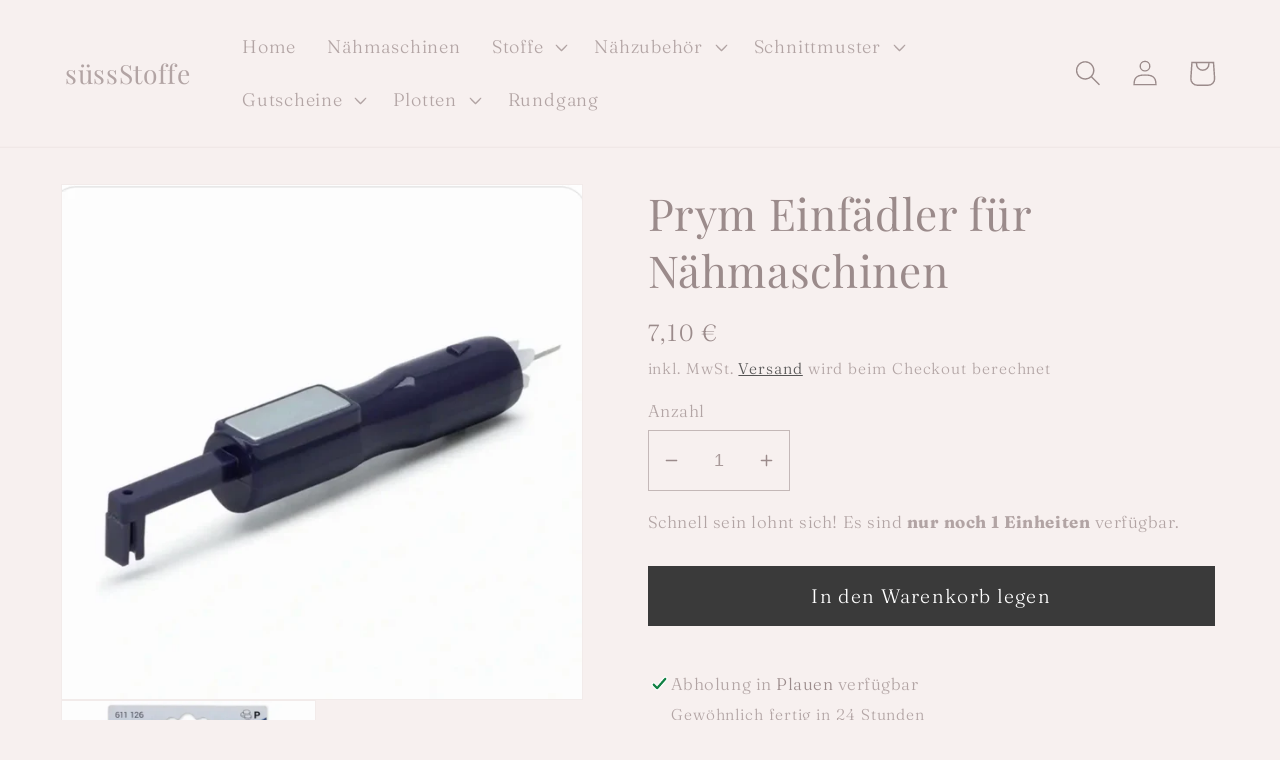

--- FILE ---
content_type: text/html; charset=utf-8
request_url: https://suessstoffe.shop/products/prym-einfadler-fur-nahmaschinen-611126
body_size: 30508
content:
<!doctype html>
<html class="no-js" lang="de">
  <head>
  <!-- This code and theme was edited by JonBit Shopdesign -->
    <meta charset="utf-8">
    <meta http-equiv="X-UA-Compatible" content="IE=edge">
    <meta name="viewport" content="width=device-width,initial-scale=1">
    <meta name="theme-color" content="">
    <link rel="canonical" href="https://suessstoffe.shop/products/prym-einfadler-fur-nahmaschinen-611126">
    <link rel="preconnect" href="https://cdn.shopify.com" crossorigin><link rel="preconnect" href="https://fonts.shopifycdn.com" crossorigin><title>
      Prym Einfädler für Nähmaschinen
 &ndash; süssStoffe</title>

    
      <meta name="description" content="Einfädler für Nähmaschine mit Magnet Es gibt viele kleine Dinge, die das Nähen enorm erleichtern können. Dazu zählt auch diese praktische Einfädelhilfe für die Nähmaschine mit ihren drei Funktionen: einem Nadelhalter, der Einfädelhilfe und einem praktischen Magneten. Die Einfädelhilfe mit ihrem ausgeklügelten Mechanism">
    

    

<meta property="og:site_name" content="süssStoffe">
<meta property="og:url" content="https://suessstoffe.shop/products/prym-einfadler-fur-nahmaschinen-611126">
<meta property="og:title" content="Prym Einfädler für Nähmaschinen">
<meta property="og:type" content="product">
<meta property="og:description" content="Einfädler für Nähmaschine mit Magnet Es gibt viele kleine Dinge, die das Nähen enorm erleichtern können. Dazu zählt auch diese praktische Einfädelhilfe für die Nähmaschine mit ihren drei Funktionen: einem Nadelhalter, der Einfädelhilfe und einem praktischen Magneten. Die Einfädelhilfe mit ihrem ausgeklügelten Mechanism"><meta property="og:image" content="http://suessstoffe.shop/cdn/shop/products/0ba88778-dc97-46e5-aae4-ab6b9be94326.jpg?v=1673695236">
  <meta property="og:image:secure_url" content="https://suessstoffe.shop/cdn/shop/products/0ba88778-dc97-46e5-aae4-ab6b9be94326.jpg?v=1673695236">
  <meta property="og:image:width" content="1117">
  <meta property="og:image:height" content="1450"><meta property="og:price:amount" content="7,10">
  <meta property="og:price:currency" content="EUR"><meta name="twitter:card" content="summary_large_image">
<meta name="twitter:title" content="Prym Einfädler für Nähmaschinen">
<meta name="twitter:description" content="Einfädler für Nähmaschine mit Magnet Es gibt viele kleine Dinge, die das Nähen enorm erleichtern können. Dazu zählt auch diese praktische Einfädelhilfe für die Nähmaschine mit ihren drei Funktionen: einem Nadelhalter, der Einfädelhilfe und einem praktischen Magneten. Die Einfädelhilfe mit ihrem ausgeklügelten Mechanism">


    <script src="//suessstoffe.shop/cdn/shop/t/3/assets/global.js?v=105327204253273467351750335895" defer="defer"></script>
    <script>window.performance && window.performance.mark && window.performance.mark('shopify.content_for_header.start');</script><meta name="google-site-verification" content="TmXX1MoadCMRIm1I-Ot2jdq434TAVEHjWmBJbHZaSf4">
<meta id="shopify-digital-wallet" name="shopify-digital-wallet" content="/53088878774/digital_wallets/dialog">
<meta name="shopify-checkout-api-token" content="2e6d4780a7dc12e2e808ee5fe06d05ee">
<meta id="in-context-paypal-metadata" data-shop-id="53088878774" data-venmo-supported="false" data-environment="production" data-locale="de_DE" data-paypal-v4="true" data-currency="EUR">
<link rel="alternate" type="application/json+oembed" href="https://suessstoffe.shop/products/prym-einfadler-fur-nahmaschinen-611126.oembed">
<script async="async" src="/checkouts/internal/preloads.js?locale=de-DE"></script>
<script id="apple-pay-shop-capabilities" type="application/json">{"shopId":53088878774,"countryCode":"DE","currencyCode":"EUR","merchantCapabilities":["supports3DS"],"merchantId":"gid:\/\/shopify\/Shop\/53088878774","merchantName":"süssStoffe","requiredBillingContactFields":["postalAddress","email"],"requiredShippingContactFields":["postalAddress","email"],"shippingType":"shipping","supportedNetworks":["visa","maestro","masterCard"],"total":{"type":"pending","label":"süssStoffe","amount":"1.00"},"shopifyPaymentsEnabled":true,"supportsSubscriptions":true}</script>
<script id="shopify-features" type="application/json">{"accessToken":"2e6d4780a7dc12e2e808ee5fe06d05ee","betas":["rich-media-storefront-analytics"],"domain":"suessstoffe.shop","predictiveSearch":true,"shopId":53088878774,"locale":"de"}</script>
<script>var Shopify = Shopify || {};
Shopify.shop = "suessstoffe.myshopify.com";
Shopify.locale = "de";
Shopify.currency = {"active":"EUR","rate":"1.0"};
Shopify.country = "DE";
Shopify.theme = {"name":"2022-12-28 suessStoffe x JonBit","id":136710947084,"schema_name":"Dawn","schema_version":"7.0.1","theme_store_id":887,"role":"main"};
Shopify.theme.handle = "null";
Shopify.theme.style = {"id":null,"handle":null};
Shopify.cdnHost = "suessstoffe.shop/cdn";
Shopify.routes = Shopify.routes || {};
Shopify.routes.root = "/";</script>
<script type="module">!function(o){(o.Shopify=o.Shopify||{}).modules=!0}(window);</script>
<script>!function(o){function n(){var o=[];function n(){o.push(Array.prototype.slice.apply(arguments))}return n.q=o,n}var t=o.Shopify=o.Shopify||{};t.loadFeatures=n(),t.autoloadFeatures=n()}(window);</script>
<script id="shop-js-analytics" type="application/json">{"pageType":"product"}</script>
<script defer="defer" async type="module" src="//suessstoffe.shop/cdn/shopifycloud/shop-js/modules/v2/client.init-shop-cart-sync_HUjMWWU5.de.esm.js"></script>
<script defer="defer" async type="module" src="//suessstoffe.shop/cdn/shopifycloud/shop-js/modules/v2/chunk.common_QpfDqRK1.esm.js"></script>
<script type="module">
  await import("//suessstoffe.shop/cdn/shopifycloud/shop-js/modules/v2/client.init-shop-cart-sync_HUjMWWU5.de.esm.js");
await import("//suessstoffe.shop/cdn/shopifycloud/shop-js/modules/v2/chunk.common_QpfDqRK1.esm.js");

  window.Shopify.SignInWithShop?.initShopCartSync?.({"fedCMEnabled":true,"windoidEnabled":true});

</script>
<script id="__st">var __st={"a":53088878774,"offset":3600,"reqid":"77055851-ff4d-4da0-9470-c1c274b8d139-1768653227","pageurl":"suessstoffe.shop\/products\/prym-einfadler-fur-nahmaschinen-611126","u":"e3f450569e80","p":"product","rtyp":"product","rid":8176908730636};</script>
<script>window.ShopifyPaypalV4VisibilityTracking = true;</script>
<script id="captcha-bootstrap">!function(){'use strict';const t='contact',e='account',n='new_comment',o=[[t,t],['blogs',n],['comments',n],[t,'customer']],c=[[e,'customer_login'],[e,'guest_login'],[e,'recover_customer_password'],[e,'create_customer']],r=t=>t.map((([t,e])=>`form[action*='/${t}']:not([data-nocaptcha='true']) input[name='form_type'][value='${e}']`)).join(','),a=t=>()=>t?[...document.querySelectorAll(t)].map((t=>t.form)):[];function s(){const t=[...o],e=r(t);return a(e)}const i='password',u='form_key',d=['recaptcha-v3-token','g-recaptcha-response','h-captcha-response',i],f=()=>{try{return window.sessionStorage}catch{return}},m='__shopify_v',_=t=>t.elements[u];function p(t,e,n=!1){try{const o=window.sessionStorage,c=JSON.parse(o.getItem(e)),{data:r}=function(t){const{data:e,action:n}=t;return t[m]||n?{data:e,action:n}:{data:t,action:n}}(c);for(const[e,n]of Object.entries(r))t.elements[e]&&(t.elements[e].value=n);n&&o.removeItem(e)}catch(o){console.error('form repopulation failed',{error:o})}}const l='form_type',E='cptcha';function T(t){t.dataset[E]=!0}const w=window,h=w.document,L='Shopify',v='ce_forms',y='captcha';let A=!1;((t,e)=>{const n=(g='f06e6c50-85a8-45c8-87d0-21a2b65856fe',I='https://cdn.shopify.com/shopifycloud/storefront-forms-hcaptcha/ce_storefront_forms_captcha_hcaptcha.v1.5.2.iife.js',D={infoText:'Durch hCaptcha geschützt',privacyText:'Datenschutz',termsText:'Allgemeine Geschäftsbedingungen'},(t,e,n)=>{const o=w[L][v],c=o.bindForm;if(c)return c(t,g,e,D).then(n);var r;o.q.push([[t,g,e,D],n]),r=I,A||(h.body.append(Object.assign(h.createElement('script'),{id:'captcha-provider',async:!0,src:r})),A=!0)});var g,I,D;w[L]=w[L]||{},w[L][v]=w[L][v]||{},w[L][v].q=[],w[L][y]=w[L][y]||{},w[L][y].protect=function(t,e){n(t,void 0,e),T(t)},Object.freeze(w[L][y]),function(t,e,n,w,h,L){const[v,y,A,g]=function(t,e,n){const i=e?o:[],u=t?c:[],d=[...i,...u],f=r(d),m=r(i),_=r(d.filter((([t,e])=>n.includes(e))));return[a(f),a(m),a(_),s()]}(w,h,L),I=t=>{const e=t.target;return e instanceof HTMLFormElement?e:e&&e.form},D=t=>v().includes(t);t.addEventListener('submit',(t=>{const e=I(t);if(!e)return;const n=D(e)&&!e.dataset.hcaptchaBound&&!e.dataset.recaptchaBound,o=_(e),c=g().includes(e)&&(!o||!o.value);(n||c)&&t.preventDefault(),c&&!n&&(function(t){try{if(!f())return;!function(t){const e=f();if(!e)return;const n=_(t);if(!n)return;const o=n.value;o&&e.removeItem(o)}(t);const e=Array.from(Array(32),(()=>Math.random().toString(36)[2])).join('');!function(t,e){_(t)||t.append(Object.assign(document.createElement('input'),{type:'hidden',name:u})),t.elements[u].value=e}(t,e),function(t,e){const n=f();if(!n)return;const o=[...t.querySelectorAll(`input[type='${i}']`)].map((({name:t})=>t)),c=[...d,...o],r={};for(const[a,s]of new FormData(t).entries())c.includes(a)||(r[a]=s);n.setItem(e,JSON.stringify({[m]:1,action:t.action,data:r}))}(t,e)}catch(e){console.error('failed to persist form',e)}}(e),e.submit())}));const S=(t,e)=>{t&&!t.dataset[E]&&(n(t,e.some((e=>e===t))),T(t))};for(const o of['focusin','change'])t.addEventListener(o,(t=>{const e=I(t);D(e)&&S(e,y())}));const B=e.get('form_key'),M=e.get(l),P=B&&M;t.addEventListener('DOMContentLoaded',(()=>{const t=y();if(P)for(const e of t)e.elements[l].value===M&&p(e,B);[...new Set([...A(),...v().filter((t=>'true'===t.dataset.shopifyCaptcha))])].forEach((e=>S(e,t)))}))}(h,new URLSearchParams(w.location.search),n,t,e,['guest_login'])})(!0,!0)}();</script>
<script integrity="sha256-4kQ18oKyAcykRKYeNunJcIwy7WH5gtpwJnB7kiuLZ1E=" data-source-attribution="shopify.loadfeatures" defer="defer" src="//suessstoffe.shop/cdn/shopifycloud/storefront/assets/storefront/load_feature-a0a9edcb.js" crossorigin="anonymous"></script>
<script data-source-attribution="shopify.dynamic_checkout.dynamic.init">var Shopify=Shopify||{};Shopify.PaymentButton=Shopify.PaymentButton||{isStorefrontPortableWallets:!0,init:function(){window.Shopify.PaymentButton.init=function(){};var t=document.createElement("script");t.src="https://suessstoffe.shop/cdn/shopifycloud/portable-wallets/latest/portable-wallets.de.js",t.type="module",document.head.appendChild(t)}};
</script>
<script data-source-attribution="shopify.dynamic_checkout.buyer_consent">
  function portableWalletsHideBuyerConsent(e){var t=document.getElementById("shopify-buyer-consent"),n=document.getElementById("shopify-subscription-policy-button");t&&n&&(t.classList.add("hidden"),t.setAttribute("aria-hidden","true"),n.removeEventListener("click",e))}function portableWalletsShowBuyerConsent(e){var t=document.getElementById("shopify-buyer-consent"),n=document.getElementById("shopify-subscription-policy-button");t&&n&&(t.classList.remove("hidden"),t.removeAttribute("aria-hidden"),n.addEventListener("click",e))}window.Shopify?.PaymentButton&&(window.Shopify.PaymentButton.hideBuyerConsent=portableWalletsHideBuyerConsent,window.Shopify.PaymentButton.showBuyerConsent=portableWalletsShowBuyerConsent);
</script>
<script data-source-attribution="shopify.dynamic_checkout.cart.bootstrap">document.addEventListener("DOMContentLoaded",(function(){function t(){return document.querySelector("shopify-accelerated-checkout-cart, shopify-accelerated-checkout")}if(t())Shopify.PaymentButton.init();else{new MutationObserver((function(e,n){t()&&(Shopify.PaymentButton.init(),n.disconnect())})).observe(document.body,{childList:!0,subtree:!0})}}));
</script>
<script id='scb4127' type='text/javascript' async='' src='https://suessstoffe.shop/cdn/shopifycloud/privacy-banner/storefront-banner.js'></script><link id="shopify-accelerated-checkout-styles" rel="stylesheet" media="screen" href="https://suessstoffe.shop/cdn/shopifycloud/portable-wallets/latest/accelerated-checkout-backwards-compat.css" crossorigin="anonymous">
<style id="shopify-accelerated-checkout-cart">
        #shopify-buyer-consent {
  margin-top: 1em;
  display: inline-block;
  width: 100%;
}

#shopify-buyer-consent.hidden {
  display: none;
}

#shopify-subscription-policy-button {
  background: none;
  border: none;
  padding: 0;
  text-decoration: underline;
  font-size: inherit;
  cursor: pointer;
}

#shopify-subscription-policy-button::before {
  box-shadow: none;
}

      </style>
<script id="sections-script" data-sections="header,footer" defer="defer" src="//suessstoffe.shop/cdn/shop/t/3/compiled_assets/scripts.js?v=1219"></script>
<script>window.performance && window.performance.mark && window.performance.mark('shopify.content_for_header.end');</script>


    <style data-shopify>
      @font-face {
  font-family: Fraunces;
  font-weight: 300;
  font-style: normal;
  font-display: swap;
  src: url("//suessstoffe.shop/cdn/fonts/fraunces/fraunces_n3.eb6167b8e91a4d1bd5856f011cf4040a1c7f82c4.woff2") format("woff2"),
       url("//suessstoffe.shop/cdn/fonts/fraunces/fraunces_n3.358d9e4f36c5950dc30ac8bff0428c25af172c96.woff") format("woff");
}

      @font-face {
  font-family: Fraunces;
  font-weight: 700;
  font-style: normal;
  font-display: swap;
  src: url("//suessstoffe.shop/cdn/fonts/fraunces/fraunces_n7.8276f3981cfafc8569d516ceaa7dfe6a18948a1f.woff2") format("woff2"),
       url("//suessstoffe.shop/cdn/fonts/fraunces/fraunces_n7.383b2f958615709ba42e3731be308ad164ca4edd.woff") format("woff");
}

      @font-face {
  font-family: Fraunces;
  font-weight: 300;
  font-style: italic;
  font-display: swap;
  src: url("//suessstoffe.shop/cdn/fonts/fraunces/fraunces_i3.e0ff4c3bb7007ab3e6b73bd1c290ad876c3118c5.woff2") format("woff2"),
       url("//suessstoffe.shop/cdn/fonts/fraunces/fraunces_i3.6dd9ea4d0b88a3e338e2ba46f08764f8e8e64236.woff") format("woff");
}

      @font-face {
  font-family: Fraunces;
  font-weight: 700;
  font-style: italic;
  font-display: swap;
  src: url("//suessstoffe.shop/cdn/fonts/fraunces/fraunces_i7.9207dcd51152f34cd9c77a8ea542df960210c87c.woff2") format("woff2"),
       url("//suessstoffe.shop/cdn/fonts/fraunces/fraunces_i7.f4bcbf289853d941810727213e68ea2e3c3eddf8.woff") format("woff");
}

      @font-face {
  font-family: "Playfair Display";
  font-weight: 400;
  font-style: normal;
  font-display: swap;
  src: url("//suessstoffe.shop/cdn/fonts/playfair_display/playfairdisplay_n4.9980f3e16959dc89137cc1369bfc3ae98af1deb9.woff2") format("woff2"),
       url("//suessstoffe.shop/cdn/fonts/playfair_display/playfairdisplay_n4.c562b7c8e5637886a811d2a017f9e023166064ee.woff") format("woff");
}


      :root {
        --font-body-family: Fraunces, serif;
        --font-body-style: normal;
        --font-body-weight: 300;
        --font-body-weight-bold: 600;

        --font-heading-family: "Playfair Display", serif;
        --font-heading-style: normal;
        --font-heading-weight: 400;

        --font-body-scale: 1.3;
        --font-heading-scale: 0.8461538461538461;

        --color-base-text: 155, 139, 139;
        --color-shadow: 155, 139, 139;
        --color-base-background-1: 247, 240, 239;
        --color-base-background-2: 247, 240, 239;
        --color-base-solid-button-labels: 255, 255, 255;
        --color-base-outline-button-labels: 58, 58, 58;
        --color-base-accent-1: 58, 58, 58;
        --color-base-accent-2: 226, 33, 32;
        --payment-terms-background-color: #f7f0ef;

        --gradient-base-background-1: #f7f0ef;
        --gradient-base-background-2: #f7f0ef;
        --gradient-base-accent-1: #3a3a3a;
        --gradient-base-accent-2: #e22120;

        --media-padding: px;
        --media-border-opacity: 0.05;
        --media-border-width: 1px;
        --media-radius: 0px;
        --media-shadow-opacity: 0.0;
        --media-shadow-horizontal-offset: 0px;
        --media-shadow-vertical-offset: 4px;
        --media-shadow-blur-radius: 5px;
        --media-shadow-visible: 0;

        --page-width: 120rem;
        --page-width-margin: 0rem;

        --product-card-image-padding: 0.0rem;
        --product-card-corner-radius: 0.0rem;
        --product-card-text-alignment: left;
        --product-card-border-width: 0.0rem;
        --product-card-border-opacity: 0.1;
        --product-card-shadow-opacity: 0.0;
        --product-card-shadow-visible: 0;
        --product-card-shadow-horizontal-offset: 0.0rem;
        --product-card-shadow-vertical-offset: 0.4rem;
        --product-card-shadow-blur-radius: 0.5rem;

        --collection-card-image-padding: 0.0rem;
        --collection-card-corner-radius: 0.0rem;
        --collection-card-text-alignment: left;
        --collection-card-border-width: 0.0rem;
        --collection-card-border-opacity: 0.1;
        --collection-card-shadow-opacity: 0.0;
        --collection-card-shadow-visible: 0;
        --collection-card-shadow-horizontal-offset: 0.0rem;
        --collection-card-shadow-vertical-offset: 0.4rem;
        --collection-card-shadow-blur-radius: 0.5rem;

        --blog-card-image-padding: 0.0rem;
        --blog-card-corner-radius: 0.0rem;
        --blog-card-text-alignment: left;
        --blog-card-border-width: 0.0rem;
        --blog-card-border-opacity: 0.1;
        --blog-card-shadow-opacity: 0.0;
        --blog-card-shadow-visible: 0;
        --blog-card-shadow-horizontal-offset: 0.0rem;
        --blog-card-shadow-vertical-offset: 0.4rem;
        --blog-card-shadow-blur-radius: 0.5rem;

        --badge-corner-radius: 4.0rem;

        --popup-border-width: 1px;
        --popup-border-opacity: 0.1;
        --popup-corner-radius: 0px;
        --popup-shadow-opacity: 0.0;
        --popup-shadow-horizontal-offset: 0px;
        --popup-shadow-vertical-offset: 4px;
        --popup-shadow-blur-radius: 5px;

        --drawer-border-width: 1px;
        --drawer-border-opacity: 0.1;
        --drawer-shadow-opacity: 0.0;
        --drawer-shadow-horizontal-offset: 0px;
        --drawer-shadow-vertical-offset: 4px;
        --drawer-shadow-blur-radius: 5px;

        --spacing-sections-desktop: 8px;
        --spacing-sections-mobile: 8px;

        --grid-desktop-vertical-spacing: 8px;
        --grid-desktop-horizontal-spacing: 8px;
        --grid-mobile-vertical-spacing: 4px;
        --grid-mobile-horizontal-spacing: 4px;

        --text-boxes-border-opacity: 0.1;
        --text-boxes-border-width: 0px;
        --text-boxes-radius: 0px;
        --text-boxes-shadow-opacity: 0.0;
        --text-boxes-shadow-visible: 0;
        --text-boxes-shadow-horizontal-offset: 0px;
        --text-boxes-shadow-vertical-offset: 4px;
        --text-boxes-shadow-blur-radius: 5px;

        --buttons-radius: 0px;
        --buttons-radius-outset: 0px;
        --buttons-border-width: 1px;
        --buttons-border-opacity: 1.0;
        --buttons-shadow-opacity: 0.0;
        --buttons-shadow-visible: 0;
        --buttons-shadow-horizontal-offset: 0px;
        --buttons-shadow-vertical-offset: 4px;
        --buttons-shadow-blur-radius: 5px;
        --buttons-border-offset: 0px;

        --inputs-radius: 0px;
        --inputs-border-width: 1px;
        --inputs-border-opacity: 0.55;
        --inputs-shadow-opacity: 0.0;
        --inputs-shadow-horizontal-offset: 0px;
        --inputs-margin-offset: 0px;
        --inputs-shadow-vertical-offset: 4px;
        --inputs-shadow-blur-radius: 5px;
        --inputs-radius-outset: 0px;

        --variant-pills-radius: 40px;
        --variant-pills-border-width: 1px;
        --variant-pills-border-opacity: 0.55;
        --variant-pills-shadow-opacity: 0.0;
        --variant-pills-shadow-horizontal-offset: 0px;
        --variant-pills-shadow-vertical-offset: 4px;
        --variant-pills-shadow-blur-radius: 5px;
      }

      *,
      *::before,
      *::after {
        box-sizing: inherit;
      }

      html {
        box-sizing: border-box;
        font-size: calc(var(--font-body-scale) * 62.5%);
        height: 100%;
      }

      body {
        display: grid;
        grid-template-rows: auto auto 1fr auto;
        grid-template-columns: 100%;
        min-height: 100%;
        margin: 0;
        font-size: 1.5rem;
        letter-spacing: 0.06rem;
        line-height: calc(1 + 0.8 / var(--font-body-scale));
        font-family: var(--font-body-family);
        font-style: var(--font-body-style);
        font-weight: var(--font-body-weight);
      }

      @media screen and (min-width: 750px) {
        body {
          font-size: 1.6rem;
        }
      }
    </style>

    <link href="//suessstoffe.shop/cdn/shop/t/3/assets/base.css?v=88290808517547527771672216134" rel="stylesheet" type="text/css" media="all" />
<link rel="preload" as="font" href="//suessstoffe.shop/cdn/fonts/fraunces/fraunces_n3.eb6167b8e91a4d1bd5856f011cf4040a1c7f82c4.woff2" type="font/woff2" crossorigin><link rel="preload" as="font" href="//suessstoffe.shop/cdn/fonts/playfair_display/playfairdisplay_n4.9980f3e16959dc89137cc1369bfc3ae98af1deb9.woff2" type="font/woff2" crossorigin><link rel="stylesheet" href="//suessstoffe.shop/cdn/shop/t/3/assets/component-predictive-search.css?v=83512081251802922551672216133" media="print" onload="this.media='all'"><script>document.documentElement.className = document.documentElement.className.replace('no-js', 'js');
    if (Shopify.designMode) {
      document.documentElement.classList.add('shopify-design-mode');
    }
    </script>
    
    <script> 
      var variantStock = {};
    </script>
  <link href="https://monorail-edge.shopifysvc.com" rel="dns-prefetch">
<script>(function(){if ("sendBeacon" in navigator && "performance" in window) {try {var session_token_from_headers = performance.getEntriesByType('navigation')[0].serverTiming.find(x => x.name == '_s').description;} catch {var session_token_from_headers = undefined;}var session_cookie_matches = document.cookie.match(/_shopify_s=([^;]*)/);var session_token_from_cookie = session_cookie_matches && session_cookie_matches.length === 2 ? session_cookie_matches[1] : "";var session_token = session_token_from_headers || session_token_from_cookie || "";function handle_abandonment_event(e) {var entries = performance.getEntries().filter(function(entry) {return /monorail-edge.shopifysvc.com/.test(entry.name);});if (!window.abandonment_tracked && entries.length === 0) {window.abandonment_tracked = true;var currentMs = Date.now();var navigation_start = performance.timing.navigationStart;var payload = {shop_id: 53088878774,url: window.location.href,navigation_start,duration: currentMs - navigation_start,session_token,page_type: "product"};window.navigator.sendBeacon("https://monorail-edge.shopifysvc.com/v1/produce", JSON.stringify({schema_id: "online_store_buyer_site_abandonment/1.1",payload: payload,metadata: {event_created_at_ms: currentMs,event_sent_at_ms: currentMs}}));}}window.addEventListener('pagehide', handle_abandonment_event);}}());</script>
<script id="web-pixels-manager-setup">(function e(e,d,r,n,o){if(void 0===o&&(o={}),!Boolean(null===(a=null===(i=window.Shopify)||void 0===i?void 0:i.analytics)||void 0===a?void 0:a.replayQueue)){var i,a;window.Shopify=window.Shopify||{};var t=window.Shopify;t.analytics=t.analytics||{};var s=t.analytics;s.replayQueue=[],s.publish=function(e,d,r){return s.replayQueue.push([e,d,r]),!0};try{self.performance.mark("wpm:start")}catch(e){}var l=function(){var e={modern:/Edge?\/(1{2}[4-9]|1[2-9]\d|[2-9]\d{2}|\d{4,})\.\d+(\.\d+|)|Firefox\/(1{2}[4-9]|1[2-9]\d|[2-9]\d{2}|\d{4,})\.\d+(\.\d+|)|Chrom(ium|e)\/(9{2}|\d{3,})\.\d+(\.\d+|)|(Maci|X1{2}).+ Version\/(15\.\d+|(1[6-9]|[2-9]\d|\d{3,})\.\d+)([,.]\d+|)( \(\w+\)|)( Mobile\/\w+|) Safari\/|Chrome.+OPR\/(9{2}|\d{3,})\.\d+\.\d+|(CPU[ +]OS|iPhone[ +]OS|CPU[ +]iPhone|CPU IPhone OS|CPU iPad OS)[ +]+(15[._]\d+|(1[6-9]|[2-9]\d|\d{3,})[._]\d+)([._]\d+|)|Android:?[ /-](13[3-9]|1[4-9]\d|[2-9]\d{2}|\d{4,})(\.\d+|)(\.\d+|)|Android.+Firefox\/(13[5-9]|1[4-9]\d|[2-9]\d{2}|\d{4,})\.\d+(\.\d+|)|Android.+Chrom(ium|e)\/(13[3-9]|1[4-9]\d|[2-9]\d{2}|\d{4,})\.\d+(\.\d+|)|SamsungBrowser\/([2-9]\d|\d{3,})\.\d+/,legacy:/Edge?\/(1[6-9]|[2-9]\d|\d{3,})\.\d+(\.\d+|)|Firefox\/(5[4-9]|[6-9]\d|\d{3,})\.\d+(\.\d+|)|Chrom(ium|e)\/(5[1-9]|[6-9]\d|\d{3,})\.\d+(\.\d+|)([\d.]+$|.*Safari\/(?![\d.]+ Edge\/[\d.]+$))|(Maci|X1{2}).+ Version\/(10\.\d+|(1[1-9]|[2-9]\d|\d{3,})\.\d+)([,.]\d+|)( \(\w+\)|)( Mobile\/\w+|) Safari\/|Chrome.+OPR\/(3[89]|[4-9]\d|\d{3,})\.\d+\.\d+|(CPU[ +]OS|iPhone[ +]OS|CPU[ +]iPhone|CPU IPhone OS|CPU iPad OS)[ +]+(10[._]\d+|(1[1-9]|[2-9]\d|\d{3,})[._]\d+)([._]\d+|)|Android:?[ /-](13[3-9]|1[4-9]\d|[2-9]\d{2}|\d{4,})(\.\d+|)(\.\d+|)|Mobile Safari.+OPR\/([89]\d|\d{3,})\.\d+\.\d+|Android.+Firefox\/(13[5-9]|1[4-9]\d|[2-9]\d{2}|\d{4,})\.\d+(\.\d+|)|Android.+Chrom(ium|e)\/(13[3-9]|1[4-9]\d|[2-9]\d{2}|\d{4,})\.\d+(\.\d+|)|Android.+(UC? ?Browser|UCWEB|U3)[ /]?(15\.([5-9]|\d{2,})|(1[6-9]|[2-9]\d|\d{3,})\.\d+)\.\d+|SamsungBrowser\/(5\.\d+|([6-9]|\d{2,})\.\d+)|Android.+MQ{2}Browser\/(14(\.(9|\d{2,})|)|(1[5-9]|[2-9]\d|\d{3,})(\.\d+|))(\.\d+|)|K[Aa][Ii]OS\/(3\.\d+|([4-9]|\d{2,})\.\d+)(\.\d+|)/},d=e.modern,r=e.legacy,n=navigator.userAgent;return n.match(d)?"modern":n.match(r)?"legacy":"unknown"}(),u="modern"===l?"modern":"legacy",c=(null!=n?n:{modern:"",legacy:""})[u],f=function(e){return[e.baseUrl,"/wpm","/b",e.hashVersion,"modern"===e.buildTarget?"m":"l",".js"].join("")}({baseUrl:d,hashVersion:r,buildTarget:u}),m=function(e){var d=e.version,r=e.bundleTarget,n=e.surface,o=e.pageUrl,i=e.monorailEndpoint;return{emit:function(e){var a=e.status,t=e.errorMsg,s=(new Date).getTime(),l=JSON.stringify({metadata:{event_sent_at_ms:s},events:[{schema_id:"web_pixels_manager_load/3.1",payload:{version:d,bundle_target:r,page_url:o,status:a,surface:n,error_msg:t},metadata:{event_created_at_ms:s}}]});if(!i)return console&&console.warn&&console.warn("[Web Pixels Manager] No Monorail endpoint provided, skipping logging."),!1;try{return self.navigator.sendBeacon.bind(self.navigator)(i,l)}catch(e){}var u=new XMLHttpRequest;try{return u.open("POST",i,!0),u.setRequestHeader("Content-Type","text/plain"),u.send(l),!0}catch(e){return console&&console.warn&&console.warn("[Web Pixels Manager] Got an unhandled error while logging to Monorail."),!1}}}}({version:r,bundleTarget:l,surface:e.surface,pageUrl:self.location.href,monorailEndpoint:e.monorailEndpoint});try{o.browserTarget=l,function(e){var d=e.src,r=e.async,n=void 0===r||r,o=e.onload,i=e.onerror,a=e.sri,t=e.scriptDataAttributes,s=void 0===t?{}:t,l=document.createElement("script"),u=document.querySelector("head"),c=document.querySelector("body");if(l.async=n,l.src=d,a&&(l.integrity=a,l.crossOrigin="anonymous"),s)for(var f in s)if(Object.prototype.hasOwnProperty.call(s,f))try{l.dataset[f]=s[f]}catch(e){}if(o&&l.addEventListener("load",o),i&&l.addEventListener("error",i),u)u.appendChild(l);else{if(!c)throw new Error("Did not find a head or body element to append the script");c.appendChild(l)}}({src:f,async:!0,onload:function(){if(!function(){var e,d;return Boolean(null===(d=null===(e=window.Shopify)||void 0===e?void 0:e.analytics)||void 0===d?void 0:d.initialized)}()){var d=window.webPixelsManager.init(e)||void 0;if(d){var r=window.Shopify.analytics;r.replayQueue.forEach((function(e){var r=e[0],n=e[1],o=e[2];d.publishCustomEvent(r,n,o)})),r.replayQueue=[],r.publish=d.publishCustomEvent,r.visitor=d.visitor,r.initialized=!0}}},onerror:function(){return m.emit({status:"failed",errorMsg:"".concat(f," has failed to load")})},sri:function(e){var d=/^sha384-[A-Za-z0-9+/=]+$/;return"string"==typeof e&&d.test(e)}(c)?c:"",scriptDataAttributes:o}),m.emit({status:"loading"})}catch(e){m.emit({status:"failed",errorMsg:(null==e?void 0:e.message)||"Unknown error"})}}})({shopId: 53088878774,storefrontBaseUrl: "https://suessstoffe.shop",extensionsBaseUrl: "https://extensions.shopifycdn.com/cdn/shopifycloud/web-pixels-manager",monorailEndpoint: "https://monorail-edge.shopifysvc.com/unstable/produce_batch",surface: "storefront-renderer",enabledBetaFlags: ["2dca8a86"],webPixelsConfigList: [{"id":"150012172","eventPayloadVersion":"1","runtimeContext":"LAX","scriptVersion":"13","type":"CUSTOM","privacyPurposes":[],"name":"Google Tag Manager"},{"id":"shopify-app-pixel","configuration":"{}","eventPayloadVersion":"v1","runtimeContext":"STRICT","scriptVersion":"0450","apiClientId":"shopify-pixel","type":"APP","privacyPurposes":["ANALYTICS","MARKETING"]},{"id":"shopify-custom-pixel","eventPayloadVersion":"v1","runtimeContext":"LAX","scriptVersion":"0450","apiClientId":"shopify-pixel","type":"CUSTOM","privacyPurposes":["ANALYTICS","MARKETING"]}],isMerchantRequest: false,initData: {"shop":{"name":"süssStoffe","paymentSettings":{"currencyCode":"EUR"},"myshopifyDomain":"suessstoffe.myshopify.com","countryCode":"DE","storefrontUrl":"https:\/\/suessstoffe.shop"},"customer":null,"cart":null,"checkout":null,"productVariants":[{"price":{"amount":7.1,"currencyCode":"EUR"},"product":{"title":"Prym Einfädler für Nähmaschinen","vendor":"PlusH","id":"8176908730636","untranslatedTitle":"Prym Einfädler für Nähmaschinen","url":"\/products\/prym-einfadler-fur-nahmaschinen-611126","type":"Garn"},"id":"43986087117068","image":{"src":"\/\/suessstoffe.shop\/cdn\/shop\/products\/e78b88ae-3333-4124-8a15-f991003535d5.jpg?v=1673695236"},"sku":"611126","title":"Default Title","untranslatedTitle":"Default Title"}],"purchasingCompany":null},},"https://suessstoffe.shop/cdn","fcfee988w5aeb613cpc8e4bc33m6693e112",{"modern":"","legacy":""},{"shopId":"53088878774","storefrontBaseUrl":"https:\/\/suessstoffe.shop","extensionBaseUrl":"https:\/\/extensions.shopifycdn.com\/cdn\/shopifycloud\/web-pixels-manager","surface":"storefront-renderer","enabledBetaFlags":"[\"2dca8a86\"]","isMerchantRequest":"false","hashVersion":"fcfee988w5aeb613cpc8e4bc33m6693e112","publish":"custom","events":"[[\"page_viewed\",{}],[\"product_viewed\",{\"productVariant\":{\"price\":{\"amount\":7.1,\"currencyCode\":\"EUR\"},\"product\":{\"title\":\"Prym Einfädler für Nähmaschinen\",\"vendor\":\"PlusH\",\"id\":\"8176908730636\",\"untranslatedTitle\":\"Prym Einfädler für Nähmaschinen\",\"url\":\"\/products\/prym-einfadler-fur-nahmaschinen-611126\",\"type\":\"Garn\"},\"id\":\"43986087117068\",\"image\":{\"src\":\"\/\/suessstoffe.shop\/cdn\/shop\/products\/e78b88ae-3333-4124-8a15-f991003535d5.jpg?v=1673695236\"},\"sku\":\"611126\",\"title\":\"Default Title\",\"untranslatedTitle\":\"Default Title\"}}]]"});</script><script>
  window.ShopifyAnalytics = window.ShopifyAnalytics || {};
  window.ShopifyAnalytics.meta = window.ShopifyAnalytics.meta || {};
  window.ShopifyAnalytics.meta.currency = 'EUR';
  var meta = {"product":{"id":8176908730636,"gid":"gid:\/\/shopify\/Product\/8176908730636","vendor":"PlusH","type":"Garn","handle":"prym-einfadler-fur-nahmaschinen-611126","variants":[{"id":43986087117068,"price":710,"name":"Prym Einfädler für Nähmaschinen","public_title":null,"sku":"611126"}],"remote":false},"page":{"pageType":"product","resourceType":"product","resourceId":8176908730636,"requestId":"77055851-ff4d-4da0-9470-c1c274b8d139-1768653227"}};
  for (var attr in meta) {
    window.ShopifyAnalytics.meta[attr] = meta[attr];
  }
</script>
<script class="analytics">
  (function () {
    var customDocumentWrite = function(content) {
      var jquery = null;

      if (window.jQuery) {
        jquery = window.jQuery;
      } else if (window.Checkout && window.Checkout.$) {
        jquery = window.Checkout.$;
      }

      if (jquery) {
        jquery('body').append(content);
      }
    };

    var hasLoggedConversion = function(token) {
      if (token) {
        return document.cookie.indexOf('loggedConversion=' + token) !== -1;
      }
      return false;
    }

    var setCookieIfConversion = function(token) {
      if (token) {
        var twoMonthsFromNow = new Date(Date.now());
        twoMonthsFromNow.setMonth(twoMonthsFromNow.getMonth() + 2);

        document.cookie = 'loggedConversion=' + token + '; expires=' + twoMonthsFromNow;
      }
    }

    var trekkie = window.ShopifyAnalytics.lib = window.trekkie = window.trekkie || [];
    if (trekkie.integrations) {
      return;
    }
    trekkie.methods = [
      'identify',
      'page',
      'ready',
      'track',
      'trackForm',
      'trackLink'
    ];
    trekkie.factory = function(method) {
      return function() {
        var args = Array.prototype.slice.call(arguments);
        args.unshift(method);
        trekkie.push(args);
        return trekkie;
      };
    };
    for (var i = 0; i < trekkie.methods.length; i++) {
      var key = trekkie.methods[i];
      trekkie[key] = trekkie.factory(key);
    }
    trekkie.load = function(config) {
      trekkie.config = config || {};
      trekkie.config.initialDocumentCookie = document.cookie;
      var first = document.getElementsByTagName('script')[0];
      var script = document.createElement('script');
      script.type = 'text/javascript';
      script.onerror = function(e) {
        var scriptFallback = document.createElement('script');
        scriptFallback.type = 'text/javascript';
        scriptFallback.onerror = function(error) {
                var Monorail = {
      produce: function produce(monorailDomain, schemaId, payload) {
        var currentMs = new Date().getTime();
        var event = {
          schema_id: schemaId,
          payload: payload,
          metadata: {
            event_created_at_ms: currentMs,
            event_sent_at_ms: currentMs
          }
        };
        return Monorail.sendRequest("https://" + monorailDomain + "/v1/produce", JSON.stringify(event));
      },
      sendRequest: function sendRequest(endpointUrl, payload) {
        // Try the sendBeacon API
        if (window && window.navigator && typeof window.navigator.sendBeacon === 'function' && typeof window.Blob === 'function' && !Monorail.isIos12()) {
          var blobData = new window.Blob([payload], {
            type: 'text/plain'
          });

          if (window.navigator.sendBeacon(endpointUrl, blobData)) {
            return true;
          } // sendBeacon was not successful

        } // XHR beacon

        var xhr = new XMLHttpRequest();

        try {
          xhr.open('POST', endpointUrl);
          xhr.setRequestHeader('Content-Type', 'text/plain');
          xhr.send(payload);
        } catch (e) {
          console.log(e);
        }

        return false;
      },
      isIos12: function isIos12() {
        return window.navigator.userAgent.lastIndexOf('iPhone; CPU iPhone OS 12_') !== -1 || window.navigator.userAgent.lastIndexOf('iPad; CPU OS 12_') !== -1;
      }
    };
    Monorail.produce('monorail-edge.shopifysvc.com',
      'trekkie_storefront_load_errors/1.1',
      {shop_id: 53088878774,
      theme_id: 136710947084,
      app_name: "storefront",
      context_url: window.location.href,
      source_url: "//suessstoffe.shop/cdn/s/trekkie.storefront.cd680fe47e6c39ca5d5df5f0a32d569bc48c0f27.min.js"});

        };
        scriptFallback.async = true;
        scriptFallback.src = '//suessstoffe.shop/cdn/s/trekkie.storefront.cd680fe47e6c39ca5d5df5f0a32d569bc48c0f27.min.js';
        first.parentNode.insertBefore(scriptFallback, first);
      };
      script.async = true;
      script.src = '//suessstoffe.shop/cdn/s/trekkie.storefront.cd680fe47e6c39ca5d5df5f0a32d569bc48c0f27.min.js';
      first.parentNode.insertBefore(script, first);
    };
    trekkie.load(
      {"Trekkie":{"appName":"storefront","development":false,"defaultAttributes":{"shopId":53088878774,"isMerchantRequest":null,"themeId":136710947084,"themeCityHash":"11208467794655385752","contentLanguage":"de","currency":"EUR","eventMetadataId":"fe293260-e253-4698-a5d3-8337d9e9e432"},"isServerSideCookieWritingEnabled":true,"monorailRegion":"shop_domain","enabledBetaFlags":["65f19447"]},"Session Attribution":{},"S2S":{"facebookCapiEnabled":true,"source":"trekkie-storefront-renderer","apiClientId":580111}}
    );

    var loaded = false;
    trekkie.ready(function() {
      if (loaded) return;
      loaded = true;

      window.ShopifyAnalytics.lib = window.trekkie;

      var originalDocumentWrite = document.write;
      document.write = customDocumentWrite;
      try { window.ShopifyAnalytics.merchantGoogleAnalytics.call(this); } catch(error) {};
      document.write = originalDocumentWrite;

      window.ShopifyAnalytics.lib.page(null,{"pageType":"product","resourceType":"product","resourceId":8176908730636,"requestId":"77055851-ff4d-4da0-9470-c1c274b8d139-1768653227","shopifyEmitted":true});

      var match = window.location.pathname.match(/checkouts\/(.+)\/(thank_you|post_purchase)/)
      var token = match? match[1]: undefined;
      if (!hasLoggedConversion(token)) {
        setCookieIfConversion(token);
        window.ShopifyAnalytics.lib.track("Viewed Product",{"currency":"EUR","variantId":43986087117068,"productId":8176908730636,"productGid":"gid:\/\/shopify\/Product\/8176908730636","name":"Prym Einfädler für Nähmaschinen","price":"7.10","sku":"611126","brand":"PlusH","variant":null,"category":"Garn","nonInteraction":true,"remote":false},undefined,undefined,{"shopifyEmitted":true});
      window.ShopifyAnalytics.lib.track("monorail:\/\/trekkie_storefront_viewed_product\/1.1",{"currency":"EUR","variantId":43986087117068,"productId":8176908730636,"productGid":"gid:\/\/shopify\/Product\/8176908730636","name":"Prym Einfädler für Nähmaschinen","price":"7.10","sku":"611126","brand":"PlusH","variant":null,"category":"Garn","nonInteraction":true,"remote":false,"referer":"https:\/\/suessstoffe.shop\/products\/prym-einfadler-fur-nahmaschinen-611126"});
      }
    });


        var eventsListenerScript = document.createElement('script');
        eventsListenerScript.async = true;
        eventsListenerScript.src = "//suessstoffe.shop/cdn/shopifycloud/storefront/assets/shop_events_listener-3da45d37.js";
        document.getElementsByTagName('head')[0].appendChild(eventsListenerScript);

})();</script>
<script
  defer
  src="https://suessstoffe.shop/cdn/shopifycloud/perf-kit/shopify-perf-kit-3.0.4.min.js"
  data-application="storefront-renderer"
  data-shop-id="53088878774"
  data-render-region="gcp-us-east1"
  data-page-type="product"
  data-theme-instance-id="136710947084"
  data-theme-name="Dawn"
  data-theme-version="7.0.1"
  data-monorail-region="shop_domain"
  data-resource-timing-sampling-rate="10"
  data-shs="true"
  data-shs-beacon="true"
  data-shs-export-with-fetch="true"
  data-shs-logs-sample-rate="1"
  data-shs-beacon-endpoint="https://suessstoffe.shop/api/collect"
></script>
</head>

  <body class="gradient">
    <a class="skip-to-content-link button visually-hidden" href="#MainContent">
      Direkt zum Inhalt
    </a><div id="shopify-section-announcement-bar" class="shopify-section"><div class="announcement-bar color-accent-1 gradient" role="region" aria-label="Ankündigung" ></div><div class="announcement-bar color-accent-1 gradient" role="region" aria-label="Ankündigung" ></div><div class="announcement-bar color-accent-1 gradient" role="region" aria-label="Ankündigung" ></div>
</div>
    <div id="shopify-section-header" class="shopify-section section-header"><link rel="stylesheet" href="//suessstoffe.shop/cdn/shop/t/3/assets/component-list-menu.css?v=151968516119678728991672216134" media="print" onload="this.media='all'">
<link rel="stylesheet" href="//suessstoffe.shop/cdn/shop/t/3/assets/component-search.css?v=96455689198851321781672216133" media="print" onload="this.media='all'">
<link rel="stylesheet" href="//suessstoffe.shop/cdn/shop/t/3/assets/component-menu-drawer.css?v=182311192829367774911672216133" media="print" onload="this.media='all'">
<link rel="stylesheet" href="//suessstoffe.shop/cdn/shop/t/3/assets/component-cart-notification.css?v=183358051719344305851672216133" media="print" onload="this.media='all'">
<link rel="stylesheet" href="//suessstoffe.shop/cdn/shop/t/3/assets/component-cart-items.css?v=23917223812499722491672216134" media="print" onload="this.media='all'"><link rel="stylesheet" href="//suessstoffe.shop/cdn/shop/t/3/assets/component-price.css?v=65402837579211014041672216133" media="print" onload="this.media='all'">
  <link rel="stylesheet" href="//suessstoffe.shop/cdn/shop/t/3/assets/component-loading-overlay.css?v=167310470843593579841672216135" media="print" onload="this.media='all'"><noscript><link href="//suessstoffe.shop/cdn/shop/t/3/assets/component-list-menu.css?v=151968516119678728991672216134" rel="stylesheet" type="text/css" media="all" /></noscript>
<noscript><link href="//suessstoffe.shop/cdn/shop/t/3/assets/component-search.css?v=96455689198851321781672216133" rel="stylesheet" type="text/css" media="all" /></noscript>
<noscript><link href="//suessstoffe.shop/cdn/shop/t/3/assets/component-menu-drawer.css?v=182311192829367774911672216133" rel="stylesheet" type="text/css" media="all" /></noscript>
<noscript><link href="//suessstoffe.shop/cdn/shop/t/3/assets/component-cart-notification.css?v=183358051719344305851672216133" rel="stylesheet" type="text/css" media="all" /></noscript>
<noscript><link href="//suessstoffe.shop/cdn/shop/t/3/assets/component-cart-items.css?v=23917223812499722491672216134" rel="stylesheet" type="text/css" media="all" /></noscript>

<style>
  header-drawer {
    justify-self: start;
    margin-left: -1.2rem;
  }

  .header__heading-logo {
    max-width: 90px;
  }

  @media screen and (min-width: 990px) {
    header-drawer {
      display: none;
    }
  }

  .menu-drawer-container {
    display: flex;
  }

  .list-menu {
    list-style: none;
    padding: 0;
    margin: 0;
  }

  .list-menu--inline {
    display: inline-flex;
    flex-wrap: wrap;
  }

  summary.list-menu__item {
    padding-right: 2.7rem;
  }

  .list-menu__item {
    display: flex;
    align-items: center;
    line-height: calc(1 + 0.3 / var(--font-body-scale));
  }

  .list-menu__item--link {
    text-decoration: none;
    padding-bottom: 1rem;
    padding-top: 1rem;
    line-height: calc(1 + 0.8 / var(--font-body-scale));
  }

  @media screen and (min-width: 750px) {
    .list-menu__item--link {
      padding-bottom: 0.5rem;
      padding-top: 0.5rem;
    }
  }
</style><style data-shopify>.header {
    padding-top: 10px;
    padding-bottom: 10px;
  }

  .section-header {
    margin-bottom: 0px;
  }

  @media screen and (min-width: 750px) {
    .section-header {
      margin-bottom: 0px;
    }
  }

  @media screen and (min-width: 990px) {
    .header {
      padding-top: 20px;
      padding-bottom: 20px;
    }
  }</style><script src="//suessstoffe.shop/cdn/shop/t/3/assets/details-disclosure.js?v=153497636716254413831672216134" defer="defer"></script>
<script src="//suessstoffe.shop/cdn/shop/t/3/assets/details-modal.js?v=4511761896672669691672216134" defer="defer"></script>
<script src="//suessstoffe.shop/cdn/shop/t/3/assets/cart-notification.js?v=160453272920806432391672216133" defer="defer"></script><svg xmlns="http://www.w3.org/2000/svg" class="hidden">
  <symbol id="icon-search" viewbox="0 0 18 19" fill="none">
    <path fill-rule="evenodd" clip-rule="evenodd" d="M11.03 11.68A5.784 5.784 0 112.85 3.5a5.784 5.784 0 018.18 8.18zm.26 1.12a6.78 6.78 0 11.72-.7l5.4 5.4a.5.5 0 11-.71.7l-5.41-5.4z" fill="currentColor"/>
  </symbol>

  <symbol id="icon-close" class="icon icon-close" fill="none" viewBox="0 0 18 17">
    <path d="M.865 15.978a.5.5 0 00.707.707l7.433-7.431 7.579 7.282a.501.501 0 00.846-.37.5.5 0 00-.153-.351L9.712 8.546l7.417-7.416a.5.5 0 10-.707-.708L8.991 7.853 1.413.573a.5.5 0 10-.693.72l7.563 7.268-7.418 7.417z" fill="currentColor">
  </symbol>
</svg>
<sticky-header class="header-wrapper color-background-1 gradient header-wrapper--border-bottom">
  <header class="header header--middle-left header--mobile-center page-width header--has-menu"><header-drawer data-breakpoint="tablet">
        <details id="Details-menu-drawer-container" class="menu-drawer-container">
          <summary class="header__icon header__icon--menu header__icon--summary link focus-inset" aria-label="Menü">
            <span>
              <svg xmlns="http://www.w3.org/2000/svg" aria-hidden="true" focusable="false" role="presentation" class="icon icon-hamburger" fill="none" viewBox="0 0 18 16">
  <path d="M1 .5a.5.5 0 100 1h15.71a.5.5 0 000-1H1zM.5 8a.5.5 0 01.5-.5h15.71a.5.5 0 010 1H1A.5.5 0 01.5 8zm0 7a.5.5 0 01.5-.5h15.71a.5.5 0 010 1H1a.5.5 0 01-.5-.5z" fill="currentColor">
</svg>

              <svg xmlns="http://www.w3.org/2000/svg" aria-hidden="true" focusable="false" role="presentation" class="icon icon-close" fill="none" viewBox="0 0 18 17">
  <path d="M.865 15.978a.5.5 0 00.707.707l7.433-7.431 7.579 7.282a.501.501 0 00.846-.37.5.5 0 00-.153-.351L9.712 8.546l7.417-7.416a.5.5 0 10-.707-.708L8.991 7.853 1.413.573a.5.5 0 10-.693.72l7.563 7.268-7.418 7.417z" fill="currentColor">
</svg>

            </span>
          </summary>
          <div id="menu-drawer" class="gradient menu-drawer motion-reduce" tabindex="-1">
            <div class="menu-drawer__inner-container">
              <div class="menu-drawer__navigation-container">
                <nav class="menu-drawer__navigation">
                  <ul class="menu-drawer__menu has-submenu list-menu" role="list"><li><a href="/" class="menu-drawer__menu-item list-menu__item link link--text focus-inset">
                            Home
                          </a></li><li><a href="/collections/nahmaschinen" class="menu-drawer__menu-item list-menu__item link link--text focus-inset">
                            Nähmaschinen
                          </a></li><li><details id="Details-menu-drawer-menu-item-3">
                            <summary class="menu-drawer__menu-item list-menu__item link link--text focus-inset">
                              Stoffe
                              <svg viewBox="0 0 14 10" fill="none" aria-hidden="true" focusable="false" role="presentation" class="icon icon-arrow" xmlns="http://www.w3.org/2000/svg">
  <path fill-rule="evenodd" clip-rule="evenodd" d="M8.537.808a.5.5 0 01.817-.162l4 4a.5.5 0 010 .708l-4 4a.5.5 0 11-.708-.708L11.793 5.5H1a.5.5 0 010-1h10.793L8.646 1.354a.5.5 0 01-.109-.546z" fill="currentColor">
</svg>

                              <svg aria-hidden="true" focusable="false" role="presentation" class="icon icon-caret" viewBox="0 0 10 6">
  <path fill-rule="evenodd" clip-rule="evenodd" d="M9.354.646a.5.5 0 00-.708 0L5 4.293 1.354.646a.5.5 0 00-.708.708l4 4a.5.5 0 00.708 0l4-4a.5.5 0 000-.708z" fill="currentColor">
</svg>

                            </summary>
                            <div id="link-stoffe" class="menu-drawer__submenu has-submenu gradient motion-reduce" tabindex="-1">
                              <div class="menu-drawer__inner-submenu">
                                <button class="menu-drawer__close-button link link--text focus-inset" aria-expanded="true">
                                  <svg viewBox="0 0 14 10" fill="none" aria-hidden="true" focusable="false" role="presentation" class="icon icon-arrow" xmlns="http://www.w3.org/2000/svg">
  <path fill-rule="evenodd" clip-rule="evenodd" d="M8.537.808a.5.5 0 01.817-.162l4 4a.5.5 0 010 .708l-4 4a.5.5 0 11-.708-.708L11.793 5.5H1a.5.5 0 010-1h10.793L8.646 1.354a.5.5 0 01-.109-.546z" fill="currentColor">
</svg>

                                  Stoffe
                                </button>
                                <ul class="menu-drawer__menu list-menu" role="list" tabindex="-1"><li><details id="Details-menu-drawer-submenu-1">
                                          <summary class="menu-drawer__menu-item link link--text list-menu__item focus-inset">
                                            Baumwolle
                                            <svg viewBox="0 0 14 10" fill="none" aria-hidden="true" focusable="false" role="presentation" class="icon icon-arrow" xmlns="http://www.w3.org/2000/svg">
  <path fill-rule="evenodd" clip-rule="evenodd" d="M8.537.808a.5.5 0 01.817-.162l4 4a.5.5 0 010 .708l-4 4a.5.5 0 11-.708-.708L11.793 5.5H1a.5.5 0 010-1h10.793L8.646 1.354a.5.5 0 01-.109-.546z" fill="currentColor">
</svg>

                                            <svg aria-hidden="true" focusable="false" role="presentation" class="icon icon-caret" viewBox="0 0 10 6">
  <path fill-rule="evenodd" clip-rule="evenodd" d="M9.354.646a.5.5 0 00-.708 0L5 4.293 1.354.646a.5.5 0 00-.708.708l4 4a.5.5 0 00.708 0l4-4a.5.5 0 000-.708z" fill="currentColor">
</svg>

                                          </summary>
                                          <div id="childlink-baumwolle" class="menu-drawer__submenu has-submenu gradient motion-reduce">
                                            <button class="menu-drawer__close-button link link--text focus-inset" aria-expanded="true">
                                              <svg viewBox="0 0 14 10" fill="none" aria-hidden="true" focusable="false" role="presentation" class="icon icon-arrow" xmlns="http://www.w3.org/2000/svg">
  <path fill-rule="evenodd" clip-rule="evenodd" d="M8.537.808a.5.5 0 01.817-.162l4 4a.5.5 0 010 .708l-4 4a.5.5 0 11-.708-.708L11.793 5.5H1a.5.5 0 010-1h10.793L8.646 1.354a.5.5 0 01-.109-.546z" fill="currentColor">
</svg>

                                              Baumwolle
                                            </button>
                                            <ul class="menu-drawer__menu list-menu" role="list" tabindex="-1"><li>
                                                  <a href="/collections/baumwolle-uni" class="menu-drawer__menu-item link link--text list-menu__item focus-inset">
                                                    Uni
                                                  </a>
                                                </li><li>
                                                  <a href="/collections/baumwolle" class="menu-drawer__menu-item link link--text list-menu__item focus-inset">
                                                    Motiv
                                                  </a>
                                                </li><li>
                                                  <a href="/collections/weihnachten" class="menu-drawer__menu-item link link--text list-menu__item focus-inset">
                                                    Weihnachten
                                                  </a>
                                                </li></ul>
                                          </div>
                                        </details></li><li><details id="Details-menu-drawer-submenu-2">
                                          <summary class="menu-drawer__menu-item link link--text list-menu__item focus-inset">
                                            Jersey
                                            <svg viewBox="0 0 14 10" fill="none" aria-hidden="true" focusable="false" role="presentation" class="icon icon-arrow" xmlns="http://www.w3.org/2000/svg">
  <path fill-rule="evenodd" clip-rule="evenodd" d="M8.537.808a.5.5 0 01.817-.162l4 4a.5.5 0 010 .708l-4 4a.5.5 0 11-.708-.708L11.793 5.5H1a.5.5 0 010-1h10.793L8.646 1.354a.5.5 0 01-.109-.546z" fill="currentColor">
</svg>

                                            <svg aria-hidden="true" focusable="false" role="presentation" class="icon icon-caret" viewBox="0 0 10 6">
  <path fill-rule="evenodd" clip-rule="evenodd" d="M9.354.646a.5.5 0 00-.708 0L5 4.293 1.354.646a.5.5 0 00-.708.708l4 4a.5.5 0 00.708 0l4-4a.5.5 0 000-.708z" fill="currentColor">
</svg>

                                          </summary>
                                          <div id="childlink-jersey" class="menu-drawer__submenu has-submenu gradient motion-reduce">
                                            <button class="menu-drawer__close-button link link--text focus-inset" aria-expanded="true">
                                              <svg viewBox="0 0 14 10" fill="none" aria-hidden="true" focusable="false" role="presentation" class="icon icon-arrow" xmlns="http://www.w3.org/2000/svg">
  <path fill-rule="evenodd" clip-rule="evenodd" d="M8.537.808a.5.5 0 01.817-.162l4 4a.5.5 0 010 .708l-4 4a.5.5 0 11-.708-.708L11.793 5.5H1a.5.5 0 010-1h10.793L8.646 1.354a.5.5 0 01-.109-.546z" fill="currentColor">
</svg>

                                              Jersey
                                            </button>
                                            <ul class="menu-drawer__menu list-menu" role="list" tabindex="-1"><li>
                                                  <a href="/collections/jersey-uni" class="menu-drawer__menu-item link link--text list-menu__item focus-inset">
                                                    Uni
                                                  </a>
                                                </li><li>
                                                  <a href="/collections/jersey-motiv" class="menu-drawer__menu-item link link--text list-menu__item focus-inset">
                                                    Motiv
                                                  </a>
                                                </li></ul>
                                          </div>
                                        </details></li><li><a href="/collections/musselin" class="menu-drawer__menu-item link link--text list-menu__item focus-inset">
                                          Musselin
                                        </a></li><li><a href="/collections/sweat" class="menu-drawer__menu-item link link--text list-menu__item focus-inset">
                                          Sweat
                                        </a></li><li><a href="/collections/bundchen" class="menu-drawer__menu-item link link--text list-menu__item focus-inset">
                                          Bündchen
                                        </a></li><li><a href="/collections/frottee" class="menu-drawer__menu-item link link--text list-menu__item focus-inset">
                                          Frottee
                                        </a></li><li><a href="/collections/cord" class="menu-drawer__menu-item link link--text list-menu__item focus-inset">
                                          Cord
                                        </a></li><li><a href="/collections/dekostoffe" class="menu-drawer__menu-item link link--text list-menu__item focus-inset">
                                          Dekostoffe / Canvas
                                        </a></li><li><a href="/collections/jeans" class="menu-drawer__menu-item link link--text list-menu__item focus-inset">
                                          Jeans
                                        </a></li><li><a href="/collections/kunstleder" class="menu-drawer__menu-item link link--text list-menu__item focus-inset">
                                          Kunstleder
                                        </a></li><li><a href="/collections/filz" class="menu-drawer__menu-item link link--text list-menu__item focus-inset">
                                          Filz
                                        </a></li><li><a href="/collections/fleece-und-plusch" class="menu-drawer__menu-item link link--text list-menu__item focus-inset">
                                          Fleece / Plüsch
                                        </a></li><li><a href="/collections/spitze" class="menu-drawer__menu-item link link--text list-menu__item focus-inset">
                                          Spitze
                                        </a></li><li><a href="/collections/tull" class="menu-drawer__menu-item link link--text list-menu__item focus-inset">
                                          Tüll
                                        </a></li><li><a href="/collections/modestoffe" class="menu-drawer__menu-item link link--text list-menu__item focus-inset">
                                          Modestoffe
                                        </a></li><li><a href="/collections/panels" class="menu-drawer__menu-item link link--text list-menu__item focus-inset">
                                          Stoffpanel
                                        </a></li><li><a href="/collections/softshell" class="menu-drawer__menu-item link link--text list-menu__item focus-inset">
                                          Softshell
                                        </a></li><li><a href="/collections/weihnachten" class="menu-drawer__menu-item link link--text list-menu__item focus-inset">
                                          Weihnachten
                                        </a></li><li><a href="/collections/lizenzstoffe-1" class="menu-drawer__menu-item link link--text list-menu__item focus-inset">
                                          Lizenzstoffe
                                        </a></li></ul>
                              </div>
                            </div>
                          </details></li><li><details id="Details-menu-drawer-menu-item-4">
                            <summary class="menu-drawer__menu-item list-menu__item link link--text focus-inset">
                              Nähzubehör
                              <svg viewBox="0 0 14 10" fill="none" aria-hidden="true" focusable="false" role="presentation" class="icon icon-arrow" xmlns="http://www.w3.org/2000/svg">
  <path fill-rule="evenodd" clip-rule="evenodd" d="M8.537.808a.5.5 0 01.817-.162l4 4a.5.5 0 010 .708l-4 4a.5.5 0 11-.708-.708L11.793 5.5H1a.5.5 0 010-1h10.793L8.646 1.354a.5.5 0 01-.109-.546z" fill="currentColor">
</svg>

                              <svg aria-hidden="true" focusable="false" role="presentation" class="icon icon-caret" viewBox="0 0 10 6">
  <path fill-rule="evenodd" clip-rule="evenodd" d="M9.354.646a.5.5 0 00-.708 0L5 4.293 1.354.646a.5.5 0 00-.708.708l4 4a.5.5 0 00.708 0l4-4a.5.5 0 000-.708z" fill="currentColor">
</svg>

                            </summary>
                            <div id="link-nahzubehor" class="menu-drawer__submenu has-submenu gradient motion-reduce" tabindex="-1">
                              <div class="menu-drawer__inner-submenu">
                                <button class="menu-drawer__close-button link link--text focus-inset" aria-expanded="true">
                                  <svg viewBox="0 0 14 10" fill="none" aria-hidden="true" focusable="false" role="presentation" class="icon icon-arrow" xmlns="http://www.w3.org/2000/svg">
  <path fill-rule="evenodd" clip-rule="evenodd" d="M8.537.808a.5.5 0 01.817-.162l4 4a.5.5 0 010 .708l-4 4a.5.5 0 11-.708-.708L11.793 5.5H1a.5.5 0 010-1h10.793L8.646 1.354a.5.5 0 01-.109-.546z" fill="currentColor">
</svg>

                                  Nähzubehör
                                </button>
                                <ul class="menu-drawer__menu list-menu" role="list" tabindex="-1"><li><a href="/collections/nadeln" class="menu-drawer__menu-item link link--text list-menu__item focus-inset">
                                          Nadeln
                                        </a></li><li><details id="Details-menu-drawer-submenu-2">
                                          <summary class="menu-drawer__menu-item link link--text list-menu__item focus-inset">
                                            Bänder
                                            <svg viewBox="0 0 14 10" fill="none" aria-hidden="true" focusable="false" role="presentation" class="icon icon-arrow" xmlns="http://www.w3.org/2000/svg">
  <path fill-rule="evenodd" clip-rule="evenodd" d="M8.537.808a.5.5 0 01.817-.162l4 4a.5.5 0 010 .708l-4 4a.5.5 0 11-.708-.708L11.793 5.5H1a.5.5 0 010-1h10.793L8.646 1.354a.5.5 0 01-.109-.546z" fill="currentColor">
</svg>

                                            <svg aria-hidden="true" focusable="false" role="presentation" class="icon icon-caret" viewBox="0 0 10 6">
  <path fill-rule="evenodd" clip-rule="evenodd" d="M9.354.646a.5.5 0 00-.708 0L5 4.293 1.354.646a.5.5 0 00-.708.708l4 4a.5.5 0 00.708 0l4-4a.5.5 0 000-.708z" fill="currentColor">
</svg>

                                          </summary>
                                          <div id="childlink-bander" class="menu-drawer__submenu has-submenu gradient motion-reduce">
                                            <button class="menu-drawer__close-button link link--text focus-inset" aria-expanded="true">
                                              <svg viewBox="0 0 14 10" fill="none" aria-hidden="true" focusable="false" role="presentation" class="icon icon-arrow" xmlns="http://www.w3.org/2000/svg">
  <path fill-rule="evenodd" clip-rule="evenodd" d="M8.537.808a.5.5 0 01.817-.162l4 4a.5.5 0 010 .708l-4 4a.5.5 0 11-.708-.708L11.793 5.5H1a.5.5 0 010-1h10.793L8.646 1.354a.5.5 0 01-.109-.546z" fill="currentColor">
</svg>

                                              Bänder
                                            </button>
                                            <ul class="menu-drawer__menu list-menu" role="list" tabindex="-1"><li>
                                                  <a href="/collections/zackenlitze" class="menu-drawer__menu-item link link--text list-menu__item focus-inset">
                                                    Zackenlitze
                                                  </a>
                                                </li><li>
                                                  <a href="/collections/gurtbander" class="menu-drawer__menu-item link link--text list-menu__item focus-inset">
                                                    Gurtbänder
                                                  </a>
                                                </li><li>
                                                  <a href="/collections/gummibander" class="menu-drawer__menu-item link link--text list-menu__item focus-inset">
                                                    Gummibänder
                                                  </a>
                                                </li><li>
                                                  <a href="/collections/schragbander" class="menu-drawer__menu-item link link--text list-menu__item focus-inset">
                                                    Schrägbänder
                                                  </a>
                                                </li><li>
                                                  <a href="/collections/paspelbander" class="menu-drawer__menu-item link link--text list-menu__item focus-inset">
                                                    Paspel
                                                  </a>
                                                </li><li>
                                                  <a href="/collections/satinbander" class="menu-drawer__menu-item link link--text list-menu__item focus-inset">
                                                    Satinbänder
                                                  </a>
                                                </li></ul>
                                          </div>
                                        </details></li><li><a href="/collections/knopfe" class="menu-drawer__menu-item link link--text list-menu__item focus-inset">
                                          Knöpfe
                                        </a></li><li><a href="/collections/scheren-und-rollschneider" class="menu-drawer__menu-item link link--text list-menu__item focus-inset">
                                          Scheren und Rollschneider
                                        </a></li><li><a href="/collections/reissverschlusse" class="menu-drawer__menu-item link link--text list-menu__item focus-inset">
                                          Reißverschlüsse
                                        </a></li><li><a href="/collections/taschenzubehor" class="menu-drawer__menu-item link link--text list-menu__item focus-inset">
                                          Taschenzubehör
                                        </a></li><li><a href="/collections/fullmaterial" class="menu-drawer__menu-item link link--text list-menu__item focus-inset">
                                          Füllmaterial
                                        </a></li><li><a href="/collections/einlagen-und-vliese" class="menu-drawer__menu-item link link--text list-menu__item focus-inset">
                                          Einlagen und Vliese
                                        </a></li><li><a href="/collections/applikationen-plotten" class="menu-drawer__menu-item link link--text list-menu__item focus-inset">
                                          Applikationen und Plotten
                                        </a></li><li><a href="/collections/nieten-und-oesen" class="menu-drawer__menu-item link link--text list-menu__item focus-inset">
                                          Nieten und Oesen
                                        </a></li><li><details id="Details-menu-drawer-submenu-11">
                                          <summary class="menu-drawer__menu-item link link--text list-menu__item focus-inset">
                                            Garne
                                            <svg viewBox="0 0 14 10" fill="none" aria-hidden="true" focusable="false" role="presentation" class="icon icon-arrow" xmlns="http://www.w3.org/2000/svg">
  <path fill-rule="evenodd" clip-rule="evenodd" d="M8.537.808a.5.5 0 01.817-.162l4 4a.5.5 0 010 .708l-4 4a.5.5 0 11-.708-.708L11.793 5.5H1a.5.5 0 010-1h10.793L8.646 1.354a.5.5 0 01-.109-.546z" fill="currentColor">
</svg>

                                            <svg aria-hidden="true" focusable="false" role="presentation" class="icon icon-caret" viewBox="0 0 10 6">
  <path fill-rule="evenodd" clip-rule="evenodd" d="M9.354.646a.5.5 0 00-.708 0L5 4.293 1.354.646a.5.5 0 00-.708.708l4 4a.5.5 0 00.708 0l4-4a.5.5 0 000-.708z" fill="currentColor">
</svg>

                                          </summary>
                                          <div id="childlink-garne" class="menu-drawer__submenu has-submenu gradient motion-reduce">
                                            <button class="menu-drawer__close-button link link--text focus-inset" aria-expanded="true">
                                              <svg viewBox="0 0 14 10" fill="none" aria-hidden="true" focusable="false" role="presentation" class="icon icon-arrow" xmlns="http://www.w3.org/2000/svg">
  <path fill-rule="evenodd" clip-rule="evenodd" d="M8.537.808a.5.5 0 01.817-.162l4 4a.5.5 0 010 .708l-4 4a.5.5 0 11-.708-.708L11.793 5.5H1a.5.5 0 010-1h10.793L8.646 1.354a.5.5 0 01-.109-.546z" fill="currentColor">
</svg>

                                              Garne
                                            </button>
                                            <ul class="menu-drawer__menu list-menu" role="list" tabindex="-1"><li>
                                                  <a href="/collections/allesnaher" class="menu-drawer__menu-item link link--text list-menu__item focus-inset">
                                                    Allesnäher
                                                  </a>
                                                </li><li>
                                                  <a href="/collections/overlockgarn" class="menu-drawer__menu-item link link--text list-menu__item focus-inset">
                                                    Overlockgarn
                                                  </a>
                                                </li></ul>
                                          </div>
                                        </details></li><li><a href="/collections/lineale" class="menu-drawer__menu-item link link--text list-menu__item focus-inset">
                                          Lineale
                                        </a></li></ul>
                              </div>
                            </div>
                          </details></li><li><details id="Details-menu-drawer-menu-item-5">
                            <summary class="menu-drawer__menu-item list-menu__item link link--text focus-inset">
                              Schnittmuster
                              <svg viewBox="0 0 14 10" fill="none" aria-hidden="true" focusable="false" role="presentation" class="icon icon-arrow" xmlns="http://www.w3.org/2000/svg">
  <path fill-rule="evenodd" clip-rule="evenodd" d="M8.537.808a.5.5 0 01.817-.162l4 4a.5.5 0 010 .708l-4 4a.5.5 0 11-.708-.708L11.793 5.5H1a.5.5 0 010-1h10.793L8.646 1.354a.5.5 0 01-.109-.546z" fill="currentColor">
</svg>

                              <svg aria-hidden="true" focusable="false" role="presentation" class="icon icon-caret" viewBox="0 0 10 6">
  <path fill-rule="evenodd" clip-rule="evenodd" d="M9.354.646a.5.5 0 00-.708 0L5 4.293 1.354.646a.5.5 0 00-.708.708l4 4a.5.5 0 00.708 0l4-4a.5.5 0 000-.708z" fill="currentColor">
</svg>

                            </summary>
                            <div id="link-schnittmuster" class="menu-drawer__submenu has-submenu gradient motion-reduce" tabindex="-1">
                              <div class="menu-drawer__inner-submenu">
                                <button class="menu-drawer__close-button link link--text focus-inset" aria-expanded="true">
                                  <svg viewBox="0 0 14 10" fill="none" aria-hidden="true" focusable="false" role="presentation" class="icon icon-arrow" xmlns="http://www.w3.org/2000/svg">
  <path fill-rule="evenodd" clip-rule="evenodd" d="M8.537.808a.5.5 0 01.817-.162l4 4a.5.5 0 010 .708l-4 4a.5.5 0 11-.708-.708L11.793 5.5H1a.5.5 0 010-1h10.793L8.646 1.354a.5.5 0 01-.109-.546z" fill="currentColor">
</svg>

                                  Schnittmuster
                                </button>
                                <ul class="menu-drawer__menu list-menu" role="list" tabindex="-1"><li><a href="/collections/bucher" class="menu-drawer__menu-item link link--text list-menu__item focus-inset">
                                          Bücher und Zeitschriften
                                        </a></li><li><a href="/collections/schnittmuster" class="menu-drawer__menu-item link link--text list-menu__item focus-inset">
                                          Papierschnittmuster
                                        </a></li></ul>
                              </div>
                            </div>
                          </details></li><li><details id="Details-menu-drawer-menu-item-6">
                            <summary class="menu-drawer__menu-item list-menu__item link link--text focus-inset">
                              Gutscheine
                              <svg viewBox="0 0 14 10" fill="none" aria-hidden="true" focusable="false" role="presentation" class="icon icon-arrow" xmlns="http://www.w3.org/2000/svg">
  <path fill-rule="evenodd" clip-rule="evenodd" d="M8.537.808a.5.5 0 01.817-.162l4 4a.5.5 0 010 .708l-4 4a.5.5 0 11-.708-.708L11.793 5.5H1a.5.5 0 010-1h10.793L8.646 1.354a.5.5 0 01-.109-.546z" fill="currentColor">
</svg>

                              <svg aria-hidden="true" focusable="false" role="presentation" class="icon icon-caret" viewBox="0 0 10 6">
  <path fill-rule="evenodd" clip-rule="evenodd" d="M9.354.646a.5.5 0 00-.708 0L5 4.293 1.354.646a.5.5 0 00-.708.708l4 4a.5.5 0 00.708 0l4-4a.5.5 0 000-.708z" fill="currentColor">
</svg>

                            </summary>
                            <div id="link-gutscheine" class="menu-drawer__submenu has-submenu gradient motion-reduce" tabindex="-1">
                              <div class="menu-drawer__inner-submenu">
                                <button class="menu-drawer__close-button link link--text focus-inset" aria-expanded="true">
                                  <svg viewBox="0 0 14 10" fill="none" aria-hidden="true" focusable="false" role="presentation" class="icon icon-arrow" xmlns="http://www.w3.org/2000/svg">
  <path fill-rule="evenodd" clip-rule="evenodd" d="M8.537.808a.5.5 0 01.817-.162l4 4a.5.5 0 010 .708l-4 4a.5.5 0 11-.708-.708L11.793 5.5H1a.5.5 0 010-1h10.793L8.646 1.354a.5.5 0 01-.109-.546z" fill="currentColor">
</svg>

                                  Gutscheine
                                </button>
                                <ul class="menu-drawer__menu list-menu" role="list" tabindex="-1"><li><a href="/collections/gutscheine/Gutscheine" class="menu-drawer__menu-item link link--text list-menu__item focus-inset">
                                          Gutscheine
                                        </a></li></ul>
                              </div>
                            </div>
                          </details></li><li><details id="Details-menu-drawer-menu-item-7">
                            <summary class="menu-drawer__menu-item list-menu__item link link--text focus-inset">
                              Plotten
                              <svg viewBox="0 0 14 10" fill="none" aria-hidden="true" focusable="false" role="presentation" class="icon icon-arrow" xmlns="http://www.w3.org/2000/svg">
  <path fill-rule="evenodd" clip-rule="evenodd" d="M8.537.808a.5.5 0 01.817-.162l4 4a.5.5 0 010 .708l-4 4a.5.5 0 11-.708-.708L11.793 5.5H1a.5.5 0 010-1h10.793L8.646 1.354a.5.5 0 01-.109-.546z" fill="currentColor">
</svg>

                              <svg aria-hidden="true" focusable="false" role="presentation" class="icon icon-caret" viewBox="0 0 10 6">
  <path fill-rule="evenodd" clip-rule="evenodd" d="M9.354.646a.5.5 0 00-.708 0L5 4.293 1.354.646a.5.5 0 00-.708.708l4 4a.5.5 0 00.708 0l4-4a.5.5 0 000-.708z" fill="currentColor">
</svg>

                            </summary>
                            <div id="link-plotten" class="menu-drawer__submenu has-submenu gradient motion-reduce" tabindex="-1">
                              <div class="menu-drawer__inner-submenu">
                                <button class="menu-drawer__close-button link link--text focus-inset" aria-expanded="true">
                                  <svg viewBox="0 0 14 10" fill="none" aria-hidden="true" focusable="false" role="presentation" class="icon icon-arrow" xmlns="http://www.w3.org/2000/svg">
  <path fill-rule="evenodd" clip-rule="evenodd" d="M8.537.808a.5.5 0 01.817-.162l4 4a.5.5 0 010 .708l-4 4a.5.5 0 11-.708-.708L11.793 5.5H1a.5.5 0 010-1h10.793L8.646 1.354a.5.5 0 01-.109-.546z" fill="currentColor">
</svg>

                                  Plotten
                                </button>
                                <ul class="menu-drawer__menu list-menu" role="list" tabindex="-1"><li><a href="/collections/flexfolien" class="menu-drawer__menu-item link link--text list-menu__item focus-inset">
                                          Flexfolie
                                        </a></li><li><a href="/collections/plotterzubehor" class="menu-drawer__menu-item link link--text list-menu__item focus-inset">
                                          Vinylfolien
                                        </a></li><li><a href="/collections/plotterzubehor-1" class="menu-drawer__menu-item link link--text list-menu__item focus-inset">
                                          Zubehör
                                        </a></li></ul>
                              </div>
                            </div>
                          </details></li><li><a href="https://vrtour.360grad-team.com/plauen/suessstoffe/" class="menu-drawer__menu-item list-menu__item link link--text focus-inset">
                            Rundgang
                          </a></li></ul>
                </nav>
                <div class="menu-drawer__utility-links"><a href="/account/login" class="menu-drawer__account link focus-inset h5">
                      <svg xmlns="http://www.w3.org/2000/svg" aria-hidden="true" focusable="false" role="presentation" class="icon icon-account" fill="none" viewBox="0 0 18 19">
  <path fill-rule="evenodd" clip-rule="evenodd" d="M6 4.5a3 3 0 116 0 3 3 0 01-6 0zm3-4a4 4 0 100 8 4 4 0 000-8zm5.58 12.15c1.12.82 1.83 2.24 1.91 4.85H1.51c.08-2.6.79-4.03 1.9-4.85C4.66 11.75 6.5 11.5 9 11.5s4.35.26 5.58 1.15zM9 10.5c-2.5 0-4.65.24-6.17 1.35C1.27 12.98.5 14.93.5 18v.5h17V18c0-3.07-.77-5.02-2.33-6.15-1.52-1.1-3.67-1.35-6.17-1.35z" fill="currentColor">
</svg>

Einloggen</a><ul class="list list-social list-unstyled" role="list"></ul>
                </div>
              </div>
            </div>
          </div>
        </details>
      </header-drawer><a href="/" class="header__heading-link link link--text focus-inset"><span class="h2">süssStoffe</span></a><nav class="header__inline-menu">
          <ul class="list-menu list-menu--inline" role="list"><li><a href="/" class="header__menu-item list-menu__item link link--text focus-inset">
                    <span>Home</span>
                  </a></li><li><a href="/collections/nahmaschinen" class="header__menu-item list-menu__item link link--text focus-inset">
                    <span>Nähmaschinen</span>
                  </a></li><li><header-menu>
                    <details id="Details-HeaderMenu-3">
                      <summary class="header__menu-item list-menu__item link focus-inset">
                        <span>Stoffe</span>
                        <svg aria-hidden="true" focusable="false" role="presentation" class="icon icon-caret" viewBox="0 0 10 6">
  <path fill-rule="evenodd" clip-rule="evenodd" d="M9.354.646a.5.5 0 00-.708 0L5 4.293 1.354.646a.5.5 0 00-.708.708l4 4a.5.5 0 00.708 0l4-4a.5.5 0 000-.708z" fill="currentColor">
</svg>

                      </summary>
                      <ul id="HeaderMenu-MenuList-3" class="header__submenu list-menu list-menu--disclosure gradient caption-large motion-reduce global-settings-popup" role="list" tabindex="-1"><li><details id="Details-HeaderSubMenu-1">
                                <summary class="header__menu-item link link--text list-menu__item focus-inset caption-large">
                                  <span>Baumwolle</span>
                                  <svg aria-hidden="true" focusable="false" role="presentation" class="icon icon-caret" viewBox="0 0 10 6">
  <path fill-rule="evenodd" clip-rule="evenodd" d="M9.354.646a.5.5 0 00-.708 0L5 4.293 1.354.646a.5.5 0 00-.708.708l4 4a.5.5 0 00.708 0l4-4a.5.5 0 000-.708z" fill="currentColor">
</svg>

                                </summary>
                                <ul id="HeaderMenu-SubMenuList-1" class="header__submenu list-menu motion-reduce"><li>
                                      <a href="/collections/baumwolle-uni" class="header__menu-item list-menu__item link link--text focus-inset caption-large">
                                        Uni
                                      </a>
                                    </li><li>
                                      <a href="/collections/baumwolle" class="header__menu-item list-menu__item link link--text focus-inset caption-large">
                                        Motiv
                                      </a>
                                    </li><li>
                                      <a href="/collections/weihnachten" class="header__menu-item list-menu__item link link--text focus-inset caption-large">
                                        Weihnachten
                                      </a>
                                    </li></ul>
                              </details></li><li><details id="Details-HeaderSubMenu-2">
                                <summary class="header__menu-item link link--text list-menu__item focus-inset caption-large">
                                  <span>Jersey</span>
                                  <svg aria-hidden="true" focusable="false" role="presentation" class="icon icon-caret" viewBox="0 0 10 6">
  <path fill-rule="evenodd" clip-rule="evenodd" d="M9.354.646a.5.5 0 00-.708 0L5 4.293 1.354.646a.5.5 0 00-.708.708l4 4a.5.5 0 00.708 0l4-4a.5.5 0 000-.708z" fill="currentColor">
</svg>

                                </summary>
                                <ul id="HeaderMenu-SubMenuList-2" class="header__submenu list-menu motion-reduce"><li>
                                      <a href="/collections/jersey-uni" class="header__menu-item list-menu__item link link--text focus-inset caption-large">
                                        Uni
                                      </a>
                                    </li><li>
                                      <a href="/collections/jersey-motiv" class="header__menu-item list-menu__item link link--text focus-inset caption-large">
                                        Motiv
                                      </a>
                                    </li></ul>
                              </details></li><li><a href="/collections/musselin" class="header__menu-item list-menu__item link link--text focus-inset caption-large">
                                Musselin
                              </a></li><li><a href="/collections/sweat" class="header__menu-item list-menu__item link link--text focus-inset caption-large">
                                Sweat
                              </a></li><li><a href="/collections/bundchen" class="header__menu-item list-menu__item link link--text focus-inset caption-large">
                                Bündchen
                              </a></li><li><a href="/collections/frottee" class="header__menu-item list-menu__item link link--text focus-inset caption-large">
                                Frottee
                              </a></li><li><a href="/collections/cord" class="header__menu-item list-menu__item link link--text focus-inset caption-large">
                                Cord
                              </a></li><li><a href="/collections/dekostoffe" class="header__menu-item list-menu__item link link--text focus-inset caption-large">
                                Dekostoffe / Canvas
                              </a></li><li><a href="/collections/jeans" class="header__menu-item list-menu__item link link--text focus-inset caption-large">
                                Jeans
                              </a></li><li><a href="/collections/kunstleder" class="header__menu-item list-menu__item link link--text focus-inset caption-large">
                                Kunstleder
                              </a></li><li><a href="/collections/filz" class="header__menu-item list-menu__item link link--text focus-inset caption-large">
                                Filz
                              </a></li><li><a href="/collections/fleece-und-plusch" class="header__menu-item list-menu__item link link--text focus-inset caption-large">
                                Fleece / Plüsch
                              </a></li><li><a href="/collections/spitze" class="header__menu-item list-menu__item link link--text focus-inset caption-large">
                                Spitze
                              </a></li><li><a href="/collections/tull" class="header__menu-item list-menu__item link link--text focus-inset caption-large">
                                Tüll
                              </a></li><li><a href="/collections/modestoffe" class="header__menu-item list-menu__item link link--text focus-inset caption-large">
                                Modestoffe
                              </a></li><li><a href="/collections/panels" class="header__menu-item list-menu__item link link--text focus-inset caption-large">
                                Stoffpanel
                              </a></li><li><a href="/collections/softshell" class="header__menu-item list-menu__item link link--text focus-inset caption-large">
                                Softshell
                              </a></li><li><a href="/collections/weihnachten" class="header__menu-item list-menu__item link link--text focus-inset caption-large">
                                Weihnachten
                              </a></li><li><a href="/collections/lizenzstoffe-1" class="header__menu-item list-menu__item link link--text focus-inset caption-large">
                                Lizenzstoffe
                              </a></li></ul>
                    </details>
                  </header-menu></li><li><header-menu>
                    <details id="Details-HeaderMenu-4">
                      <summary class="header__menu-item list-menu__item link focus-inset">
                        <span>Nähzubehör</span>
                        <svg aria-hidden="true" focusable="false" role="presentation" class="icon icon-caret" viewBox="0 0 10 6">
  <path fill-rule="evenodd" clip-rule="evenodd" d="M9.354.646a.5.5 0 00-.708 0L5 4.293 1.354.646a.5.5 0 00-.708.708l4 4a.5.5 0 00.708 0l4-4a.5.5 0 000-.708z" fill="currentColor">
</svg>

                      </summary>
                      <ul id="HeaderMenu-MenuList-4" class="header__submenu list-menu list-menu--disclosure gradient caption-large motion-reduce global-settings-popup" role="list" tabindex="-1"><li><a href="/collections/nadeln" class="header__menu-item list-menu__item link link--text focus-inset caption-large">
                                Nadeln
                              </a></li><li><details id="Details-HeaderSubMenu-2">
                                <summary class="header__menu-item link link--text list-menu__item focus-inset caption-large">
                                  <span>Bänder</span>
                                  <svg aria-hidden="true" focusable="false" role="presentation" class="icon icon-caret" viewBox="0 0 10 6">
  <path fill-rule="evenodd" clip-rule="evenodd" d="M9.354.646a.5.5 0 00-.708 0L5 4.293 1.354.646a.5.5 0 00-.708.708l4 4a.5.5 0 00.708 0l4-4a.5.5 0 000-.708z" fill="currentColor">
</svg>

                                </summary>
                                <ul id="HeaderMenu-SubMenuList-2" class="header__submenu list-menu motion-reduce"><li>
                                      <a href="/collections/zackenlitze" class="header__menu-item list-menu__item link link--text focus-inset caption-large">
                                        Zackenlitze
                                      </a>
                                    </li><li>
                                      <a href="/collections/gurtbander" class="header__menu-item list-menu__item link link--text focus-inset caption-large">
                                        Gurtbänder
                                      </a>
                                    </li><li>
                                      <a href="/collections/gummibander" class="header__menu-item list-menu__item link link--text focus-inset caption-large">
                                        Gummibänder
                                      </a>
                                    </li><li>
                                      <a href="/collections/schragbander" class="header__menu-item list-menu__item link link--text focus-inset caption-large">
                                        Schrägbänder
                                      </a>
                                    </li><li>
                                      <a href="/collections/paspelbander" class="header__menu-item list-menu__item link link--text focus-inset caption-large">
                                        Paspel
                                      </a>
                                    </li><li>
                                      <a href="/collections/satinbander" class="header__menu-item list-menu__item link link--text focus-inset caption-large">
                                        Satinbänder
                                      </a>
                                    </li></ul>
                              </details></li><li><a href="/collections/knopfe" class="header__menu-item list-menu__item link link--text focus-inset caption-large">
                                Knöpfe
                              </a></li><li><a href="/collections/scheren-und-rollschneider" class="header__menu-item list-menu__item link link--text focus-inset caption-large">
                                Scheren und Rollschneider
                              </a></li><li><a href="/collections/reissverschlusse" class="header__menu-item list-menu__item link link--text focus-inset caption-large">
                                Reißverschlüsse
                              </a></li><li><a href="/collections/taschenzubehor" class="header__menu-item list-menu__item link link--text focus-inset caption-large">
                                Taschenzubehör
                              </a></li><li><a href="/collections/fullmaterial" class="header__menu-item list-menu__item link link--text focus-inset caption-large">
                                Füllmaterial
                              </a></li><li><a href="/collections/einlagen-und-vliese" class="header__menu-item list-menu__item link link--text focus-inset caption-large">
                                Einlagen und Vliese
                              </a></li><li><a href="/collections/applikationen-plotten" class="header__menu-item list-menu__item link link--text focus-inset caption-large">
                                Applikationen und Plotten
                              </a></li><li><a href="/collections/nieten-und-oesen" class="header__menu-item list-menu__item link link--text focus-inset caption-large">
                                Nieten und Oesen
                              </a></li><li><details id="Details-HeaderSubMenu-11">
                                <summary class="header__menu-item link link--text list-menu__item focus-inset caption-large">
                                  <span>Garne</span>
                                  <svg aria-hidden="true" focusable="false" role="presentation" class="icon icon-caret" viewBox="0 0 10 6">
  <path fill-rule="evenodd" clip-rule="evenodd" d="M9.354.646a.5.5 0 00-.708 0L5 4.293 1.354.646a.5.5 0 00-.708.708l4 4a.5.5 0 00.708 0l4-4a.5.5 0 000-.708z" fill="currentColor">
</svg>

                                </summary>
                                <ul id="HeaderMenu-SubMenuList-11" class="header__submenu list-menu motion-reduce"><li>
                                      <a href="/collections/allesnaher" class="header__menu-item list-menu__item link link--text focus-inset caption-large">
                                        Allesnäher
                                      </a>
                                    </li><li>
                                      <a href="/collections/overlockgarn" class="header__menu-item list-menu__item link link--text focus-inset caption-large">
                                        Overlockgarn
                                      </a>
                                    </li></ul>
                              </details></li><li><a href="/collections/lineale" class="header__menu-item list-menu__item link link--text focus-inset caption-large">
                                Lineale
                              </a></li></ul>
                    </details>
                  </header-menu></li><li><header-menu>
                    <details id="Details-HeaderMenu-5">
                      <summary class="header__menu-item list-menu__item link focus-inset">
                        <span>Schnittmuster</span>
                        <svg aria-hidden="true" focusable="false" role="presentation" class="icon icon-caret" viewBox="0 0 10 6">
  <path fill-rule="evenodd" clip-rule="evenodd" d="M9.354.646a.5.5 0 00-.708 0L5 4.293 1.354.646a.5.5 0 00-.708.708l4 4a.5.5 0 00.708 0l4-4a.5.5 0 000-.708z" fill="currentColor">
</svg>

                      </summary>
                      <ul id="HeaderMenu-MenuList-5" class="header__submenu list-menu list-menu--disclosure gradient caption-large motion-reduce global-settings-popup" role="list" tabindex="-1"><li><a href="/collections/bucher" class="header__menu-item list-menu__item link link--text focus-inset caption-large">
                                Bücher und Zeitschriften
                              </a></li><li><a href="/collections/schnittmuster" class="header__menu-item list-menu__item link link--text focus-inset caption-large">
                                Papierschnittmuster
                              </a></li></ul>
                    </details>
                  </header-menu></li><li><header-menu>
                    <details id="Details-HeaderMenu-6">
                      <summary class="header__menu-item list-menu__item link focus-inset">
                        <span>Gutscheine</span>
                        <svg aria-hidden="true" focusable="false" role="presentation" class="icon icon-caret" viewBox="0 0 10 6">
  <path fill-rule="evenodd" clip-rule="evenodd" d="M9.354.646a.5.5 0 00-.708 0L5 4.293 1.354.646a.5.5 0 00-.708.708l4 4a.5.5 0 00.708 0l4-4a.5.5 0 000-.708z" fill="currentColor">
</svg>

                      </summary>
                      <ul id="HeaderMenu-MenuList-6" class="header__submenu list-menu list-menu--disclosure gradient caption-large motion-reduce global-settings-popup" role="list" tabindex="-1"><li><a href="/collections/gutscheine/Gutscheine" class="header__menu-item list-menu__item link link--text focus-inset caption-large">
                                Gutscheine
                              </a></li></ul>
                    </details>
                  </header-menu></li><li><header-menu>
                    <details id="Details-HeaderMenu-7">
                      <summary class="header__menu-item list-menu__item link focus-inset">
                        <span>Plotten</span>
                        <svg aria-hidden="true" focusable="false" role="presentation" class="icon icon-caret" viewBox="0 0 10 6">
  <path fill-rule="evenodd" clip-rule="evenodd" d="M9.354.646a.5.5 0 00-.708 0L5 4.293 1.354.646a.5.5 0 00-.708.708l4 4a.5.5 0 00.708 0l4-4a.5.5 0 000-.708z" fill="currentColor">
</svg>

                      </summary>
                      <ul id="HeaderMenu-MenuList-7" class="header__submenu list-menu list-menu--disclosure gradient caption-large motion-reduce global-settings-popup" role="list" tabindex="-1"><li><a href="/collections/flexfolien" class="header__menu-item list-menu__item link link--text focus-inset caption-large">
                                Flexfolie
                              </a></li><li><a href="/collections/plotterzubehor" class="header__menu-item list-menu__item link link--text focus-inset caption-large">
                                Vinylfolien
                              </a></li><li><a href="/collections/plotterzubehor-1" class="header__menu-item list-menu__item link link--text focus-inset caption-large">
                                Zubehör
                              </a></li></ul>
                    </details>
                  </header-menu></li><li><a href="https://vrtour.360grad-team.com/plauen/suessstoffe/" class="header__menu-item list-menu__item link link--text focus-inset">
                    <span>Rundgang</span>
                  </a></li></ul>
        </nav><div class="header__icons">
      <details-modal class="header__search">
        <details>
          <summary class="header__icon header__icon--search header__icon--summary link focus-inset modal__toggle" aria-haspopup="dialog" aria-label="Suchen">
            <span>
              <svg class="modal__toggle-open icon icon-search" aria-hidden="true" focusable="false" role="presentation">
                <use href="#icon-search">
              </svg>
              <svg class="modal__toggle-close icon icon-close" aria-hidden="true" focusable="false" role="presentation">
                <use href="#icon-close">
              </svg>
            </span>
          </summary>
          <div class="search-modal modal__content gradient" role="dialog" aria-modal="true" aria-label="Suchen">
            <div class="modal-overlay"></div>
            <div class="search-modal__content search-modal__content-bottom" tabindex="-1"><predictive-search class="search-modal__form" data-loading-text="Wird geladen ..."><form action="/search" method="get" role="search" class="search search-modal__form">
                  <div class="field">
                    <input class="search__input field__input"
                      id="Search-In-Modal"
                      type="search"
                      name="q"
                      value=""
                      placeholder="Suchen"role="combobox"
                        aria-expanded="false"
                        aria-owns="predictive-search-results-list"
                        aria-controls="predictive-search-results-list"
                        aria-haspopup="listbox"
                        aria-autocomplete="list"
                        autocorrect="off"
                        autocomplete="off"
                        autocapitalize="off"
                        spellcheck="false">
                    <label class="field__label" for="Search-In-Modal">Suchen</label>
                    <input type="hidden" name="options[prefix]" value="last">
                    <button class="search__button field__button" aria-label="Suchen">
                      <svg class="icon icon-search" aria-hidden="true" focusable="false" role="presentation">
                        <use href="#icon-search">
                      </svg>
                    </button>
                  </div><div class="predictive-search predictive-search--header" tabindex="-1" data-predictive-search>
                      <div class="predictive-search__loading-state">
                        <svg aria-hidden="true" focusable="false" role="presentation" class="spinner" viewBox="0 0 66 66" xmlns="http://www.w3.org/2000/svg">
                          <circle class="path" fill="none" stroke-width="6" cx="33" cy="33" r="30"></circle>
                        </svg>
                      </div>
                    </div>

                    <span class="predictive-search-status visually-hidden" role="status" aria-hidden="true"></span></form></predictive-search><button type="button" class="search-modal__close-button modal__close-button link link--text focus-inset" aria-label="Schließen">
                <svg class="icon icon-close" aria-hidden="true" focusable="false" role="presentation">
                  <use href="#icon-close">
                </svg>
              </button>
            </div>
          </div>
        </details>
      </details-modal><a href="/account/login" class="header__icon header__icon--account link focus-inset small-hide">
          <svg xmlns="http://www.w3.org/2000/svg" aria-hidden="true" focusable="false" role="presentation" class="icon icon-account" fill="none" viewBox="0 0 18 19">
  <path fill-rule="evenodd" clip-rule="evenodd" d="M6 4.5a3 3 0 116 0 3 3 0 01-6 0zm3-4a4 4 0 100 8 4 4 0 000-8zm5.58 12.15c1.12.82 1.83 2.24 1.91 4.85H1.51c.08-2.6.79-4.03 1.9-4.85C4.66 11.75 6.5 11.5 9 11.5s4.35.26 5.58 1.15zM9 10.5c-2.5 0-4.65.24-6.17 1.35C1.27 12.98.5 14.93.5 18v.5h17V18c0-3.07-.77-5.02-2.33-6.15-1.52-1.1-3.67-1.35-6.17-1.35z" fill="currentColor">
</svg>

          <span class="visually-hidden">Einloggen</span>
        </a><a href="/cart" class="header__icon header__icon--cart link focus-inset" id="cart-icon-bubble"><svg class="icon icon-cart-empty" aria-hidden="true" focusable="false" role="presentation" xmlns="http://www.w3.org/2000/svg" viewBox="0 0 40 40" fill="none">
  <path d="m15.75 11.8h-3.16l-.77 11.6a5 5 0 0 0 4.99 5.34h7.38a5 5 0 0 0 4.99-5.33l-.78-11.61zm0 1h-2.22l-.71 10.67a4 4 0 0 0 3.99 4.27h7.38a4 4 0 0 0 4-4.27l-.72-10.67h-2.22v.63a4.75 4.75 0 1 1 -9.5 0zm8.5 0h-7.5v.63a3.75 3.75 0 1 0 7.5 0z" fill="currentColor" fill-rule="evenodd"/>
</svg>
<span class="visually-hidden">Warenkorb</span></a>
    </div>
  </header>
</sticky-header>

<cart-notification>
  <div class="cart-notification-wrapper page-width">
    <div id="cart-notification" class="cart-notification focus-inset color-background-1 gradient" aria-modal="true" aria-label="Artikel wurde in den Warenkorb gelegt" role="dialog" tabindex="-1">
      <div class="cart-notification__header">
        <h2 class="cart-notification__heading caption-large text-body"><svg class="icon icon-checkmark color-foreground-text" aria-hidden="true" focusable="false" xmlns="http://www.w3.org/2000/svg" viewBox="0 0 12 9" fill="none">
  <path fill-rule="evenodd" clip-rule="evenodd" d="M11.35.643a.5.5 0 01.006.707l-6.77 6.886a.5.5 0 01-.719-.006L.638 4.845a.5.5 0 11.724-.69l2.872 3.011 6.41-6.517a.5.5 0 01.707-.006h-.001z" fill="currentColor"/>
</svg>
Artikel wurde in den Warenkorb gelegt</h2>
        <button type="button" class="cart-notification__close modal__close-button link link--text focus-inset" aria-label="Schließen">
          <svg class="icon icon-close" aria-hidden="true" focusable="false"><use href="#icon-close"></svg>
        </button>
      </div>
      <div id="cart-notification-product" class="cart-notification-product"></div>
      <div class="cart-notification__links">
        <a href="/cart" id="cart-notification-button" class="button button--secondary button--full-width"></a>
        <form action="/cart" method="post" id="cart-notification-form">
          <button class="button button--primary button--full-width" name="checkout">Zur Kasse</button>
        </form>
        <button type="button" class="link button-label">Weiter shoppen</button>
      </div>
    </div>
  </div>
</cart-notification>
<style data-shopify>
  .cart-notification {
     display: none;
  }
</style>


<script type="application/ld+json">
  {
    "@context": "http://schema.org",
    "@type": "Organization",
    "name": "süssStoffe",
    
    "sameAs": [
      "",
      "",
      "",
      "",
      "",
      "",
      "",
      "",
      ""
    ],
    "url": "https:\/\/suessstoffe.shop"
  }
</script>
</div>
    <main id="MainContent" class="content-for-layout focus-none" role="main" tabindex="-1">
      <section id="shopify-section-template--16763237204236__main" class="shopify-section section"><section
  id="MainProduct-template--16763237204236__main"
  class="page-width section-template--16763237204236__main-padding"
  data-section="template--16763237204236__main"
>
  <link href="//suessstoffe.shop/cdn/shop/t/3/assets/section-main-product.css?v=47066373402512928901672216133" rel="stylesheet" type="text/css" media="all" />
  <link href="//suessstoffe.shop/cdn/shop/t/3/assets/component-accordion.css?v=180964204318874863811672216133" rel="stylesheet" type="text/css" media="all" />
  <link href="//suessstoffe.shop/cdn/shop/t/3/assets/component-price.css?v=65402837579211014041672216133" rel="stylesheet" type="text/css" media="all" />
  <link href="//suessstoffe.shop/cdn/shop/t/3/assets/component-rte.css?v=69919436638515329781672216134" rel="stylesheet" type="text/css" media="all" />
  <link href="//suessstoffe.shop/cdn/shop/t/3/assets/component-slider.css?v=111384418465749404671672216133" rel="stylesheet" type="text/css" media="all" />
  <link href="//suessstoffe.shop/cdn/shop/t/3/assets/component-rating.css?v=24573085263941240431672216134" rel="stylesheet" type="text/css" media="all" />
  <link href="//suessstoffe.shop/cdn/shop/t/3/assets/component-loading-overlay.css?v=167310470843593579841672216135" rel="stylesheet" type="text/css" media="all" />
  <link href="//suessstoffe.shop/cdn/shop/t/3/assets/component-deferred-media.css?v=54092797763792720131672216134" rel="stylesheet" type="text/css" media="all" />
<style data-shopify>.section-template--16763237204236__main-padding {
      padding-top: 27px;
      padding-bottom: 9px;
    }

    @media screen and (min-width: 750px) {
      .section-template--16763237204236__main-padding {
        padding-top: 36px;
        padding-bottom: 12px;
      }
    }</style><script src="//suessstoffe.shop/cdn/shop/t/3/assets/product-form.js?v=24702737604959294451672216133" defer="defer"></script>

  <script>
  
    variantStock[43986087117068] = 1;
  
  </script><div class="product product--small product--left product--stacked product--mobile-hide grid grid--1-col grid--2-col-tablet">
    <div class="grid__item product__media-wrapper">
      <media-gallery
        id="MediaGallery-template--16763237204236__main"
        role="region"
        
          class="product__media-gallery"
        
        aria-label="Galerie-Viewer"
        data-desktop-layout="stacked"
      >
        <div id="GalleryStatus-template--16763237204236__main" class="visually-hidden" role="status"></div>
        <slider-component id="GalleryViewer-template--16763237204236__main" class="slider-mobile-gutter">
          <a class="skip-to-content-link button visually-hidden quick-add-hidden" href="#ProductInfo-template--16763237204236__main">
            Zu Produktinformationen springen
          </a>
          <ul
            id="Slider-Gallery-template--16763237204236__main"
            class="product__media-list contains-media grid grid--peek list-unstyled slider slider--mobile"
            role="list"
          ><li
                id="Slide-template--16763237204236__main-34659789144332"
                class="product__media-item grid__item slider__slide is-active"
                data-media-id="template--16763237204236__main-34659789144332"
              >

<noscript><div class="product__media media gradient global-media-settings" style="padding-top: 98.57954545454545%;">
      <img src="//suessstoffe.shop/cdn/shop/products/e78b88ae-3333-4124-8a15-f991003535d5.jpg?v=1673695236&amp;width=1946" alt="" srcset="//suessstoffe.shop/cdn/shop/products/e78b88ae-3333-4124-8a15-f991003535d5.jpg?v=1673695236&amp;width=246 246w, //suessstoffe.shop/cdn/shop/products/e78b88ae-3333-4124-8a15-f991003535d5.jpg?v=1673695236&amp;width=493 493w, //suessstoffe.shop/cdn/shop/products/e78b88ae-3333-4124-8a15-f991003535d5.jpg?v=1673695236&amp;width=600 600w, //suessstoffe.shop/cdn/shop/products/e78b88ae-3333-4124-8a15-f991003535d5.jpg?v=1673695236&amp;width=713 713w, //suessstoffe.shop/cdn/shop/products/e78b88ae-3333-4124-8a15-f991003535d5.jpg?v=1673695236&amp;width=823 823w, //suessstoffe.shop/cdn/shop/products/e78b88ae-3333-4124-8a15-f991003535d5.jpg?v=1673695236&amp;width=990 990w, //suessstoffe.shop/cdn/shop/products/e78b88ae-3333-4124-8a15-f991003535d5.jpg?v=1673695236&amp;width=1100 1100w, //suessstoffe.shop/cdn/shop/products/e78b88ae-3333-4124-8a15-f991003535d5.jpg?v=1673695236&amp;width=1206 1206w, //suessstoffe.shop/cdn/shop/products/e78b88ae-3333-4124-8a15-f991003535d5.jpg?v=1673695236&amp;width=1346 1346w, //suessstoffe.shop/cdn/shop/products/e78b88ae-3333-4124-8a15-f991003535d5.jpg?v=1673695236&amp;width=1426 1426w, //suessstoffe.shop/cdn/shop/products/e78b88ae-3333-4124-8a15-f991003535d5.jpg?v=1673695236&amp;width=1646 1646w, //suessstoffe.shop/cdn/shop/products/e78b88ae-3333-4124-8a15-f991003535d5.jpg?v=1673695236&amp;width=1946 1946w" width="1946" height="1918" sizes="(min-width: 1200px) 495px, (min-width: 990px) calc(45.0vw - 10rem), (min-width: 750px) calc((100vw - 11.5rem) / 2), calc(100vw / 1 - 4rem)">
    </div></noscript>

<modal-opener class="product__modal-opener product__modal-opener--image no-js-hidden" data-modal="#ProductModal-template--16763237204236__main">
  <span class="product__media-icon motion-reduce quick-add-hidden" aria-hidden="true"><svg aria-hidden="true" focusable="false" role="presentation" class="icon icon-plus" width="19" height="19" viewBox="0 0 19 19" fill="none" xmlns="http://www.w3.org/2000/svg">
  <path fill-rule="evenodd" clip-rule="evenodd" d="M4.66724 7.93978C4.66655 7.66364 4.88984 7.43922 5.16598 7.43853L10.6996 7.42464C10.9758 7.42395 11.2002 7.64724 11.2009 7.92339C11.2016 8.19953 10.9783 8.42395 10.7021 8.42464L5.16849 8.43852C4.89235 8.43922 4.66793 8.21592 4.66724 7.93978Z" fill="currentColor"/>
  <path fill-rule="evenodd" clip-rule="evenodd" d="M7.92576 4.66463C8.2019 4.66394 8.42632 4.88723 8.42702 5.16337L8.4409 10.697C8.44159 10.9732 8.2183 11.1976 7.94215 11.1983C7.66601 11.199 7.44159 10.9757 7.4409 10.6995L7.42702 5.16588C7.42633 4.88974 7.64962 4.66532 7.92576 4.66463Z" fill="currentColor"/>
  <path fill-rule="evenodd" clip-rule="evenodd" d="M12.8324 3.03011C10.1255 0.323296 5.73693 0.323296 3.03011 3.03011C0.323296 5.73693 0.323296 10.1256 3.03011 12.8324C5.73693 15.5392 10.1255 15.5392 12.8324 12.8324C15.5392 10.1256 15.5392 5.73693 12.8324 3.03011ZM2.32301 2.32301C5.42035 -0.774336 10.4421 -0.774336 13.5395 2.32301C16.6101 5.39361 16.6366 10.3556 13.619 13.4588L18.2473 18.0871C18.4426 18.2824 18.4426 18.599 18.2473 18.7943C18.0521 18.9895 17.7355 18.9895 17.5402 18.7943L12.8778 14.1318C9.76383 16.6223 5.20839 16.4249 2.32301 13.5395C-0.774335 10.4421 -0.774335 5.42035 2.32301 2.32301Z" fill="currentColor"/>
</svg>
</span>

  <div class="product__media media media--transparent gradient global-media-settings" style="padding-top: 98.57954545454545%;">
    <img src="//suessstoffe.shop/cdn/shop/products/e78b88ae-3333-4124-8a15-f991003535d5.jpg?v=1673695236&amp;width=1946" alt="" srcset="//suessstoffe.shop/cdn/shop/products/e78b88ae-3333-4124-8a15-f991003535d5.jpg?v=1673695236&amp;width=246 246w, //suessstoffe.shop/cdn/shop/products/e78b88ae-3333-4124-8a15-f991003535d5.jpg?v=1673695236&amp;width=493 493w, //suessstoffe.shop/cdn/shop/products/e78b88ae-3333-4124-8a15-f991003535d5.jpg?v=1673695236&amp;width=600 600w, //suessstoffe.shop/cdn/shop/products/e78b88ae-3333-4124-8a15-f991003535d5.jpg?v=1673695236&amp;width=713 713w, //suessstoffe.shop/cdn/shop/products/e78b88ae-3333-4124-8a15-f991003535d5.jpg?v=1673695236&amp;width=823 823w, //suessstoffe.shop/cdn/shop/products/e78b88ae-3333-4124-8a15-f991003535d5.jpg?v=1673695236&amp;width=990 990w, //suessstoffe.shop/cdn/shop/products/e78b88ae-3333-4124-8a15-f991003535d5.jpg?v=1673695236&amp;width=1100 1100w, //suessstoffe.shop/cdn/shop/products/e78b88ae-3333-4124-8a15-f991003535d5.jpg?v=1673695236&amp;width=1206 1206w, //suessstoffe.shop/cdn/shop/products/e78b88ae-3333-4124-8a15-f991003535d5.jpg?v=1673695236&amp;width=1346 1346w, //suessstoffe.shop/cdn/shop/products/e78b88ae-3333-4124-8a15-f991003535d5.jpg?v=1673695236&amp;width=1426 1426w, //suessstoffe.shop/cdn/shop/products/e78b88ae-3333-4124-8a15-f991003535d5.jpg?v=1673695236&amp;width=1646 1646w, //suessstoffe.shop/cdn/shop/products/e78b88ae-3333-4124-8a15-f991003535d5.jpg?v=1673695236&amp;width=1946 1946w" width="1946" height="1918" sizes="(min-width: 1200px) 495px, (min-width: 990px) calc(45.0vw - 10rem), (min-width: 750px) calc((100vw - 11.5rem) / 2), calc(100vw / 1 - 4rem)">
  </div>
  <button class="product__media-toggle quick-add-hidden" type="button" aria-haspopup="dialog" data-media-id="34659789144332">
    <span class="visually-hidden">
      Medien 1 in Modal öffnen
    </span>
  </button>
</modal-opener>
              </li><li
                  id="Slide-template--16763237204236__main-34659789111564"
                  class="product__media-item grid__item slider__slide"
                  data-media-id="template--16763237204236__main-34659789111564"
                >

<noscript><div class="product__media media gradient global-media-settings" style="padding-top: 129.8119964189794%;">
      <img src="//suessstoffe.shop/cdn/shop/products/0ba88778-dc97-46e5-aae4-ab6b9be94326.jpg?v=1673695236&amp;width=1946" alt="" srcset="//suessstoffe.shop/cdn/shop/products/0ba88778-dc97-46e5-aae4-ab6b9be94326.jpg?v=1673695236&amp;width=246 246w, //suessstoffe.shop/cdn/shop/products/0ba88778-dc97-46e5-aae4-ab6b9be94326.jpg?v=1673695236&amp;width=493 493w, //suessstoffe.shop/cdn/shop/products/0ba88778-dc97-46e5-aae4-ab6b9be94326.jpg?v=1673695236&amp;width=600 600w, //suessstoffe.shop/cdn/shop/products/0ba88778-dc97-46e5-aae4-ab6b9be94326.jpg?v=1673695236&amp;width=713 713w, //suessstoffe.shop/cdn/shop/products/0ba88778-dc97-46e5-aae4-ab6b9be94326.jpg?v=1673695236&amp;width=823 823w, //suessstoffe.shop/cdn/shop/products/0ba88778-dc97-46e5-aae4-ab6b9be94326.jpg?v=1673695236&amp;width=990 990w, //suessstoffe.shop/cdn/shop/products/0ba88778-dc97-46e5-aae4-ab6b9be94326.jpg?v=1673695236&amp;width=1100 1100w, //suessstoffe.shop/cdn/shop/products/0ba88778-dc97-46e5-aae4-ab6b9be94326.jpg?v=1673695236&amp;width=1206 1206w, //suessstoffe.shop/cdn/shop/products/0ba88778-dc97-46e5-aae4-ab6b9be94326.jpg?v=1673695236&amp;width=1346 1346w, //suessstoffe.shop/cdn/shop/products/0ba88778-dc97-46e5-aae4-ab6b9be94326.jpg?v=1673695236&amp;width=1426 1426w, //suessstoffe.shop/cdn/shop/products/0ba88778-dc97-46e5-aae4-ab6b9be94326.jpg?v=1673695236&amp;width=1646 1646w, //suessstoffe.shop/cdn/shop/products/0ba88778-dc97-46e5-aae4-ab6b9be94326.jpg?v=1673695236&amp;width=1946 1946w" width="1946" height="2526" loading="lazy" sizes="(min-width: 1200px) 495px, (min-width: 990px) calc(45.0vw - 10rem), (min-width: 750px) calc((100vw - 11.5rem) / 2), calc(100vw / 1 - 4rem)">
    </div></noscript>

<modal-opener class="product__modal-opener product__modal-opener--image no-js-hidden" data-modal="#ProductModal-template--16763237204236__main">
  <span class="product__media-icon motion-reduce quick-add-hidden" aria-hidden="true"><svg aria-hidden="true" focusable="false" role="presentation" class="icon icon-plus" width="19" height="19" viewBox="0 0 19 19" fill="none" xmlns="http://www.w3.org/2000/svg">
  <path fill-rule="evenodd" clip-rule="evenodd" d="M4.66724 7.93978C4.66655 7.66364 4.88984 7.43922 5.16598 7.43853L10.6996 7.42464C10.9758 7.42395 11.2002 7.64724 11.2009 7.92339C11.2016 8.19953 10.9783 8.42395 10.7021 8.42464L5.16849 8.43852C4.89235 8.43922 4.66793 8.21592 4.66724 7.93978Z" fill="currentColor"/>
  <path fill-rule="evenodd" clip-rule="evenodd" d="M7.92576 4.66463C8.2019 4.66394 8.42632 4.88723 8.42702 5.16337L8.4409 10.697C8.44159 10.9732 8.2183 11.1976 7.94215 11.1983C7.66601 11.199 7.44159 10.9757 7.4409 10.6995L7.42702 5.16588C7.42633 4.88974 7.64962 4.66532 7.92576 4.66463Z" fill="currentColor"/>
  <path fill-rule="evenodd" clip-rule="evenodd" d="M12.8324 3.03011C10.1255 0.323296 5.73693 0.323296 3.03011 3.03011C0.323296 5.73693 0.323296 10.1256 3.03011 12.8324C5.73693 15.5392 10.1255 15.5392 12.8324 12.8324C15.5392 10.1256 15.5392 5.73693 12.8324 3.03011ZM2.32301 2.32301C5.42035 -0.774336 10.4421 -0.774336 13.5395 2.32301C16.6101 5.39361 16.6366 10.3556 13.619 13.4588L18.2473 18.0871C18.4426 18.2824 18.4426 18.599 18.2473 18.7943C18.0521 18.9895 17.7355 18.9895 17.5402 18.7943L12.8778 14.1318C9.76383 16.6223 5.20839 16.4249 2.32301 13.5395C-0.774335 10.4421 -0.774335 5.42035 2.32301 2.32301Z" fill="currentColor"/>
</svg>
</span>

  <div class="product__media media media--transparent gradient global-media-settings" style="padding-top: 129.8119964189794%;">
    <img src="//suessstoffe.shop/cdn/shop/products/0ba88778-dc97-46e5-aae4-ab6b9be94326.jpg?v=1673695236&amp;width=1946" alt="" srcset="//suessstoffe.shop/cdn/shop/products/0ba88778-dc97-46e5-aae4-ab6b9be94326.jpg?v=1673695236&amp;width=246 246w, //suessstoffe.shop/cdn/shop/products/0ba88778-dc97-46e5-aae4-ab6b9be94326.jpg?v=1673695236&amp;width=493 493w, //suessstoffe.shop/cdn/shop/products/0ba88778-dc97-46e5-aae4-ab6b9be94326.jpg?v=1673695236&amp;width=600 600w, //suessstoffe.shop/cdn/shop/products/0ba88778-dc97-46e5-aae4-ab6b9be94326.jpg?v=1673695236&amp;width=713 713w, //suessstoffe.shop/cdn/shop/products/0ba88778-dc97-46e5-aae4-ab6b9be94326.jpg?v=1673695236&amp;width=823 823w, //suessstoffe.shop/cdn/shop/products/0ba88778-dc97-46e5-aae4-ab6b9be94326.jpg?v=1673695236&amp;width=990 990w, //suessstoffe.shop/cdn/shop/products/0ba88778-dc97-46e5-aae4-ab6b9be94326.jpg?v=1673695236&amp;width=1100 1100w, //suessstoffe.shop/cdn/shop/products/0ba88778-dc97-46e5-aae4-ab6b9be94326.jpg?v=1673695236&amp;width=1206 1206w, //suessstoffe.shop/cdn/shop/products/0ba88778-dc97-46e5-aae4-ab6b9be94326.jpg?v=1673695236&amp;width=1346 1346w, //suessstoffe.shop/cdn/shop/products/0ba88778-dc97-46e5-aae4-ab6b9be94326.jpg?v=1673695236&amp;width=1426 1426w, //suessstoffe.shop/cdn/shop/products/0ba88778-dc97-46e5-aae4-ab6b9be94326.jpg?v=1673695236&amp;width=1646 1646w, //suessstoffe.shop/cdn/shop/products/0ba88778-dc97-46e5-aae4-ab6b9be94326.jpg?v=1673695236&amp;width=1946 1946w" width="1946" height="2526" loading="lazy" sizes="(min-width: 1200px) 495px, (min-width: 990px) calc(45.0vw - 10rem), (min-width: 750px) calc((100vw - 11.5rem) / 2), calc(100vw / 1 - 4rem)">
  </div>
  <button class="product__media-toggle quick-add-hidden" type="button" aria-haspopup="dialog" data-media-id="34659789111564">
    <span class="visually-hidden">
      Medien 2 in Modal öffnen
    </span>
  </button>
</modal-opener></li></ul>
          <div class="slider-buttons no-js-hidden quick-add-hidden">
            <button
              type="button"
              class="slider-button slider-button--prev"
              name="previous"
              aria-label="Nach links schieben"
            >
              <svg aria-hidden="true" focusable="false" role="presentation" class="icon icon-caret" viewBox="0 0 10 6">
  <path fill-rule="evenodd" clip-rule="evenodd" d="M9.354.646a.5.5 0 00-.708 0L5 4.293 1.354.646a.5.5 0 00-.708.708l4 4a.5.5 0 00.708 0l4-4a.5.5 0 000-.708z" fill="currentColor">
</svg>

            </button>
            <div class="slider-counter caption">
              <span class="slider-counter--current">1</span>
              <span aria-hidden="true"> / </span>
              <span class="visually-hidden">von</span>
              <span class="slider-counter--total">2</span>
            </div>
            <button
              type="button"
              class="slider-button slider-button--next"
              name="next"
              aria-label="Nach rechts schieben"
            >
              <svg aria-hidden="true" focusable="false" role="presentation" class="icon icon-caret" viewBox="0 0 10 6">
  <path fill-rule="evenodd" clip-rule="evenodd" d="M9.354.646a.5.5 0 00-.708 0L5 4.293 1.354.646a.5.5 0 00-.708.708l4 4a.5.5 0 00.708 0l4-4a.5.5 0 000-.708z" fill="currentColor">
</svg>

            </button>
          </div>
        </slider-component></media-gallery>
    </div>
    <div class="product__info-wrapper grid__item">
      <div
        id="ProductInfo-template--16763237204236__main"
        class="product__info-container product__info-container--sticky"
      >
        
        
<p
                class="product__text caption-with-letter-spacing"
                
              ></p><div class="product__title" >
                <h1>Prym Einfädler für Nähmaschinen</h1>
                <a href="/products/prym-einfadler-fur-nahmaschinen-611126" class="product__title">
                  <h2 class="h1">
                    Prym Einfädler für Nähmaschinen
                  </h2>
                </a>
              </div><div class="no-js-hidden" id="price-template--16763237204236__main" role="status" >
<div class="price price--large price--show-badge">
  <div class="price__container"><div class="price__regular">
      <span class="visually-hidden visually-hidden--inline">Normaler Preis</span>
      <span class="price-item price-item--regular">
        7,10 €
      </span>
    </div>
    <div class="price__sale">
        <span class="visually-hidden visually-hidden--inline">Normaler Preis</span>
        <span>
          <s class="price-item price-item--regular">
            
              
            
          </s>
        </span><span class="visually-hidden visually-hidden--inline">Verkaufspreis</span>
      <span class="price-item price-item--sale price-item--last">
        7,10 €
      </span>
    </div>
    
    <small class="unit-price caption hidden">
      <span class="visually-hidden">Grundpreis</span>
      <span class="price-item price-item--last">
        <span></span>
        <span aria-hidden="true">/</span>
        <span class="visually-hidden">&nbsp;pro&nbsp;</span>
        <span>
        </span>
      </span>
    </small>
    
  </div><span class="badge price__badge-sale color-accent-2">
      Sale
    </span>

    <span class="badge price__badge-sold-out color-inverse">
      Ausverkauft
    </span></div>
</div><div class="product__tax caption rte">inkl. MwSt.
<a href="/policies/shipping-policy">Versand</a> wird beim Checkout berechnet
</div><div ><form method="post" action="/cart/add" id="product-form-installment-template--16763237204236__main" accept-charset="UTF-8" class="installment caption-large" enctype="multipart/form-data"><input type="hidden" name="form_type" value="product" /><input type="hidden" name="utf8" value="✓" /><input type="hidden" name="id" value="43986087117068">
                  
<input type="hidden" name="product-id" value="8176908730636" /><input type="hidden" name="section-id" value="template--16763237204236__main" /></form></div><noscript class="product-form__noscript-wrapper-template--16763237204236__main">
                <div class="product-form__input hidden">
                  <label class="form__label" for="Variants-template--16763237204236__main">Produktvarianten</label>
                  <div class="select">
                    <select
                      name="id"
                      id="Variants-template--16763237204236__main"
                      class="select__select"
                      form="product-form-template--16763237204236__main"
                    ><option
                          
                            selected="selected"
                          
                          
                          value="43986087117068"
                        >
                          Default Title

                          - 7,10 €
                        </option></select>
                    <svg aria-hidden="true" focusable="false" role="presentation" class="icon icon-caret" viewBox="0 0 10 6">
  <path fill-rule="evenodd" clip-rule="evenodd" d="M9.354.646a.5.5 0 00-.708 0L5 4.293 1.354.646a.5.5 0 00-.708.708l4 4a.5.5 0 00.708 0l4-4a.5.5 0 000-.708z" fill="currentColor">
</svg>

                  </div>
                </div>
              </noscript><div
                class="product-form__input product-form__quantity"
                
              >
                <label class="form__label" for="Quantity-template--16763237204236__main">
            
                  Anzahl
              
                </label>

                <quantity-input class="quantity">
                  <button class="quantity__button no-js-hidden" name="minus" type="button">
                    <span class="visually-hidden">Verringere die Menge für Prym Einfädler für Nähmaschinen</span>
                    <svg xmlns="http://www.w3.org/2000/svg" aria-hidden="true" focusable="false" role="presentation" class="icon icon-minus" fill="none" viewBox="0 0 10 2">
  <path fill-rule="evenodd" clip-rule="evenodd" d="M.5 1C.5.7.7.5 1 .5h8a.5.5 0 110 1H1A.5.5 0 01.5 1z" fill="currentColor">
</svg>

                  </button>
                  <input
                    class="quantity__input"
                    type="number"
                    name="quantity"
                    id="Quantity-template--16763237204236__main"
                    min="1"
                    value="1"
                    form="product-form-template--16763237204236__main"
                  >
                  <button class="quantity__button no-js-hidden" name="plus" type="button">
                    <span class="visually-hidden">Erhöhe die Menge für Prym Einfädler für Nähmaschinen</span>
                    <svg xmlns="http://www.w3.org/2000/svg" aria-hidden="true" focusable="false" role="presentation" class="icon icon-plus" fill="none" viewBox="0 0 10 10">
  <path fill-rule="evenodd" clip-rule="evenodd" d="M1 4.51a.5.5 0 000 1h3.5l.01 3.5a.5.5 0 001-.01V5.5l3.5-.01a.5.5 0 00-.01-1H5.5L5.49.99a.5.5 0 00-1 .01v3.5l-3.5.01H1z" fill="currentColor">
</svg>

                  </button>
                </quantity-input>

             
              </div><div class="inventoryNote form__label">

  
    Schnell sein lohnt sich! Es sind <b>nur noch 1 Einheiten </b> verfügbar.

  
</div>
<div >
                <product-form class="product-form">
                  <div class="product-form__error-message-wrapper" role="alert" hidden>
                    <svg
                      aria-hidden="true"
                      focusable="false"
                      role="presentation"
                      class="icon icon-error"
                      viewBox="0 0 13 13"
                    >
                      <circle cx="6.5" cy="6.50049" r="5.5" stroke="white" stroke-width="2"/>
                      <circle cx="6.5" cy="6.5" r="5.5" fill="#EB001B" stroke="#EB001B" stroke-width="0.7"/>
                      <path d="M5.87413 3.52832L5.97439 7.57216H7.02713L7.12739 3.52832H5.87413ZM6.50076 9.66091C6.88091 9.66091 7.18169 9.37267 7.18169 9.00504C7.18169 8.63742 6.88091 8.34917 6.50076 8.34917C6.12061 8.34917 5.81982 8.63742 5.81982 9.00504C5.81982 9.37267 6.12061 9.66091 6.50076 9.66091Z" fill="white"/>
                      <path d="M5.87413 3.17832H5.51535L5.52424 3.537L5.6245 7.58083L5.63296 7.92216H5.97439H7.02713H7.36856L7.37702 7.58083L7.47728 3.537L7.48617 3.17832H7.12739H5.87413ZM6.50076 10.0109C7.06121 10.0109 7.5317 9.57872 7.5317 9.00504C7.5317 8.43137 7.06121 7.99918 6.50076 7.99918C5.94031 7.99918 5.46982 8.43137 5.46982 9.00504C5.46982 9.57872 5.94031 10.0109 6.50076 10.0109Z" fill="white" stroke="#EB001B" stroke-width="0.7">
                    </svg>
                    <span class="product-form__error-message"></span>
                  </div><form method="post" action="/cart/add" id="product-form-template--16763237204236__main" accept-charset="UTF-8" class="form" enctype="multipart/form-data" novalidate="novalidate" data-type="add-to-cart-form"><input type="hidden" name="form_type" value="product" /><input type="hidden" name="utf8" value="✓" /><input
                      type="hidden"
                      name="id"
                      value="43986087117068"
                      disabled
                    >
                    <div class="product-form__buttons">
                      <button
                        type="submit"
                        name="add"
                        class="product-form__submit button button--full-width button--primary"
                        
                      >
                        <span>In den Warenkorb legen
</span>
                        <div class="loading-overlay__spinner hidden">
                          <svg
                            aria-hidden="true"
                            focusable="false"
                            role="presentation"
                            class="spinner"
                            viewBox="0 0 66 66"
                            xmlns="http://www.w3.org/2000/svg"
                          >
                            <circle class="path" fill="none" stroke-width="6" cx="33" cy="33" r="30"></circle>
                          </svg>
                        </div>
                      </button></div><input type="hidden" name="product-id" value="8176908730636" /><input type="hidden" name="section-id" value="template--16763237204236__main" /></form></product-form>

                <link href="//suessstoffe.shop/cdn/shop/t/3/assets/component-pickup-availability.css?v=23027427361927693261672216133" rel="stylesheet" type="text/css" media="all" />
<pickup-availability
                  class="product__pickup-availabilities no-js-hidden quick-add-hidden"
                  
                    available
                  
                  data-root-url="/"
                  data-variant-id="43986087117068"
                  data-has-only-default-variant="true"
                >
                  <template>
                    <pickup-availability-preview class="pickup-availability-preview">
                      <svg xmlns="http://www.w3.org/2000/svg" fill="none" aria-hidden="true" focusable="false" role="presentation" class="icon icon-unavailable" fill="none" viewBox="0 0 20 20">
  <path fill="#DE3618" stroke="#fff" d="M13.94 3.94L10 7.878l-3.94-3.94A1.499 1.499 0 103.94 6.06L7.88 10l-3.94 3.94a1.499 1.499 0 102.12 2.12L10 12.12l3.94 3.94a1.497 1.497 0 002.12 0 1.499 1.499 0 000-2.12L12.122 10l3.94-3.94a1.499 1.499 0 10-2.121-2.12z"/>
</svg>

                      <div class="pickup-availability-info">
                        <p class="caption-large">Verfügbarkeit für Abholungen konnte nicht geladen werden</p>
                        <button class="pickup-availability-button link link--text underlined-link">
                          Aktualisieren
                        </button>
                      </div>
                    </pickup-availability-preview>
                  </template>
                </pickup-availability>
              </div>

              <script src="//suessstoffe.shop/cdn/shop/t/3/assets/pickup-availability.js?v=79308454523338307861672216135" defer="defer"></script><div class="product__description rte quick-add-hidden">
                  <h3><span style="color:#000000"><span style="font-size:14px"><span style="font-family:Arial,Helvetica,sans-serif">Einfädler für Nähmaschine mit Magnet</span></span></span></h3>

<p><span style="color:#000000"><span style="font-size:14px"><span style="font-family:Arial,Helvetica,sans-serif">Es gibt viele kleine Dinge, die das Nähen enorm erleichtern können. Dazu zählt auch diese praktische Einfädelhilfe für die Nähmaschine mit ihren drei Funktionen: einem Nadelhalter, der Einfädelhilfe und einem praktischen Magneten. Die Einfädelhilfe mit ihrem ausgeklügelten Mechanismus unterstützt das sonst so mühsame Einfädeln des Fadens in die Nähmaschinennadel. In einfachen Schritten kommt man hier schnell zum Erfolg, denn ein feiner Metalldorn schiebt über eine Federwirkung den Faden ganz leicht durch das filigrane Öhr. Mittels Haken seitlich vorne an der Fadenführung zieht man zum Schluss den Faden komplett durch das Öhr: Schon kann der Nähspaß beginnen. Darüber hinaus unterstützt der Einfädler auch beim Einsetzen der Nadel in die Nähmaschine mit Hilfe des Nadelhalters. Einfach die Nadel mit der Spitze nach unten und Kolben nach oben in den Halter setzen und bequem an der vorgesehenen Stelle in für die Nähmaschine einführen. Ein integrierter Magnet unterstützt dabei z.B. das Greifen der Nadel vom Tisch. Darüber hinaus begeistert die ungemein praktische Einfädelhilfe für die Nähmaschine durch ihre pflaumenblaue Farbgebung und ihre robuste Ausführung aus hochwertigem Kunststoff.</span></span></span></p>

<ul>
	<li><span style="color:#000000"><span style="font-size:14px"><span style="font-family:Arial,Helvetica,sans-serif">Einfaches Einfädeln des Fadens in die Nähmaschinennadel</span></span></span></li>
	<li><span style="color:#000000"><span style="font-size:14px"><span style="font-family:Arial,Helvetica,sans-serif">Durchdachter Mechanismus</span></span></span></li>
	<li><span style="color:#000000"><span style="font-size:14px"><span style="font-family:Arial,Helvetica,sans-serif">Mit praktischem Magnet</span></span></span></li>
	<li><span style="color:#000000"><span style="font-size:14px"><span style="font-family:Arial,Helvetica,sans-serif">Stabiler Kunststoff</span></span></span></li>
</ul>

                </div><div class="product__accordion accordion quick-add-hidden" >
                <details id="Details-6f4ef89f-b527-4ec9-bf90-94de78ea67d6-template--16763237204236__main">
                  <summary>
                    <div class="summary__title">
                      <svg class="icon icon-accordion color-foreground-text" aria-hidden="true" focusable="false" role="presentation" xmlns="http://www.w3.org/2000/svg" width="20" height="20" viewBox="0 0 20 20"><path d="M5.80023 10.2433C5.80023 9.691 6.24795 9.24329 6.80023 9.24329C7.35252 9.24329 7.80023 9.691 7.80023 10.2433C7.80023 10.7956 7.35252 11.2433 6.80023 11.2433C6.24795 11.2433 5.80023 10.7956 5.80023 10.2433Z"/>
      <path d="M9.22974 10.2433C9.22974 9.691 9.67745 9.24329 10.2297 9.24329C10.782 9.24329 11.2297 9.691 11.2297 10.2433C11.2297 10.7956 10.782 11.2433 10.2297 11.2433C9.67745 11.2433 9.22974 10.7956 9.22974 10.2433Z"/>
      <path d="M12.6592 10.2433C12.6592 9.691 13.1069 9.24329 13.6592 9.24329C14.2115 9.24329 14.6592 9.691 14.6592 10.2433C14.6592 10.7956 14.2115 11.2433 13.6592 11.2433C13.1069 11.2433 12.6592 10.7956 12.6592 10.2433Z"/>
      <path d="M16.6445 17.2036C16.6418 17.2023 16.6392 17.2009 16.6365 17.1996C16.3947 17.0764 16.1302 16.9257 15.8701 16.7774C15.2251 16.4099 14.607 16.0576 14.4279 16.1795C13.2314 16.9937 11.7861 17.4696 10.2297 17.4696C6.10323 17.4696 2.75806 14.1244 2.75806 9.99791C2.75806 5.87142 6.10323 2.52625 10.2297 2.52625C14.3562 2.52625 17.7014 5.87142 17.7014 9.99791C17.7014 11.512 17.251 12.9209 16.477 14.0979C16.3445 14.2994 16.6705 14.9403 17.0113 15.6104C17.1583 15.8994 17.308 16.1938 17.4249 16.4607C17.4269 16.4653 17.4289 16.4697 17.4308 16.4742C17.6237 16.9172 17.7239 17.2824 17.5671 17.418C17.4394 17.5544 17.0791 17.4243 16.6445 17.2036ZM18.2593 18.14C17.8792 18.5115 17.4018 18.4853 17.2128 18.461C16.9786 18.4309 16.7562 18.3504 16.587 18.2799C16.2391 18.1348 15.8412 17.9114 15.506 17.7209C15.4611 17.6954 15.4172 17.6704 15.3743 17.6459C15.0837 17.4804 14.8356 17.3391 14.6299 17.2385C13.347 18.0196 11.8396 18.4696 10.2297 18.4696C5.55095 18.4696 1.75806 14.6767 1.75806 9.99791C1.75806 5.31914 5.55095 1.52625 10.2297 1.52625C14.9085 1.52625 18.7014 5.31914 18.7014 9.99791C18.7014 11.5821 18.2656 13.0672 17.5072 14.3369C17.5098 14.3432 17.5125 14.3497 17.5153 14.3564C17.6071 14.5755 17.7411 14.8392 17.8997 15.1513C17.927 15.2049 17.9549 15.2599 17.9835 15.3164C18.1621 15.6689 18.3719 16.0905 18.5003 16.4618C18.5631 16.6435 18.6314 16.8815 18.6427 17.1309C18.6529 17.3561 18.6228 17.7987 18.2593 18.14Z" fill-rule="evenodd"/></svg>
                      <h2 class="h4 accordion__title">
                        Info
                      </h2>
                    </div>
                    <svg aria-hidden="true" focusable="false" role="presentation" class="icon icon-caret" viewBox="0 0 10 6">
  <path fill-rule="evenodd" clip-rule="evenodd" d="M9.354.646a.5.5 0 00-.708 0L5 4.293 1.354.646a.5.5 0 00-.708.708l4 4a.5.5 0 00.708 0l4-4a.5.5 0 000-.708z" fill="currentColor">
</svg>

                  </summary>
                  <div class="accordion__content rte" id="ProductAccordion-6f4ef89f-b527-4ec9-bf90-94de78ea67d6-template--16763237204236__main">
                    <p>Aufgrund der Lichtverhältnisse bei der Produktfotografie und unterschiedlichen Bildschirmeinstellungen kann es dazu kommen, dass die Farbe des Produktes nicht authentisch wiedergegeben wird.</p>
                    
                  </div>
                </details>
              </div><div class="product__accordion accordion quick-add-hidden" >
                <details id="Details-collapsible-row-1-template--16763237204236__main">
                  <summary>
                    <div class="summary__title">
                      <svg class="icon icon-accordion color-foreground-text" aria-hidden="true" focusable="false" role="presentation" xmlns="http://www.w3.org/2000/svg" width="20" height="20" viewBox="0 0 20 20"><path d="M0 3.75156C0 3.47454 0.224196 3.24997 0.500755 3.24997H10.647C10.9235 3.24997 11.1477 3.47454 11.1477 3.75156V5.07505V5.63362V6.10938V13.6616C10.9427 14.0067 10.8813 14.1101 10.5516 14.6648L7.22339 14.6646V13.6614H10.1462V4.25316H1.00151V13.6614H2.6842V14.6646H0.500755C0.224196 14.6646 0 14.44 0 14.163V3.75156Z"/>
      <path d="M18.9985 8.08376L11.1477 6.10938V5.07505L19.6212 7.20603C19.8439 7.26203 20 7.46255 20 7.69253V14.1631C20 14.4401 19.7758 14.6647 19.4992 14.6647H17.3071V13.6615H18.9985V8.08376ZM11.1477 13.6616L13.3442 13.6615L13.3443 14.6647L10.5516 14.6648L11.1477 13.6616Z"/>
      <path d="M7.71269 14.1854C7.71269 15.6018 6.56643 16.75 5.15245 16.75C3.73847 16.75 2.59221 15.6018 2.59221 14.1854C2.59221 12.7691 3.73847 11.6209 5.15245 11.6209C6.56643 11.6209 7.71269 12.7691 7.71269 14.1854ZM5.15245 15.7468C6.01331 15.7468 6.71118 15.0478 6.71118 14.1854C6.71118 13.3231 6.01331 12.6241 5.15245 12.6241C4.29159 12.6241 3.59372 13.3231 3.59372 14.1854C3.59372 15.0478 4.29159 15.7468 5.15245 15.7468Z"/>
      <path d="M17.5196 14.1854C17.5196 15.6018 16.3733 16.75 14.9593 16.75C13.5454 16.75 12.3991 15.6018 12.3991 14.1854C12.3991 12.7691 13.5454 11.6209 14.9593 11.6209C16.3733 11.6209 17.5196 12.7691 17.5196 14.1854ZM14.9593 15.7468C15.8202 15.7468 16.5181 15.0478 16.5181 14.1854C16.5181 13.3231 15.8202 12.6241 14.9593 12.6241C14.0985 12.6241 13.4006 13.3231 13.4006 14.1854C13.4006 15.0478 14.0985 15.7468 14.9593 15.7468Z"/></svg>
                      <h2 class="h4 accordion__title">
                        Versand
                      </h2>
                    </div>
                    <svg aria-hidden="true" focusable="false" role="presentation" class="icon icon-caret" viewBox="0 0 10 6">
  <path fill-rule="evenodd" clip-rule="evenodd" d="M9.354.646a.5.5 0 00-.708 0L5 4.293 1.354.646a.5.5 0 00-.708.708l4 4a.5.5 0 00.708 0l4-4a.5.5 0 000-.708z" fill="currentColor">
</svg>

                  </summary>
                  <div class="accordion__content rte" id="ProductAccordion-collapsible-row-1-template--16763237204236__main">
                    <ul><li>versandkostenfrei ab 60 € </li><li>Versand ausschließlich per DHL</li><li>Versandkosten in Deutschland 5,49 € pro Bestellung (entfällt bei Abholung im Ladengeschäft)</li></ul><p><a href="/pages/zahlung-und-versand" target="_blank" title="Zahlung und Versand">Mehr Informationen und Versand ins Ausland</a></p>
                    
                  </div>
                </details>
              </div><div class="product__accordion accordion quick-add-hidden" >
                <details id="Details-7db8f28c-66e8-424a-aa12-60ca99432c20-template--16763237204236__main">
                  <summary>
                    <div class="summary__title">
                      <svg class="icon icon-accordion color-foreground-text" aria-hidden="true" focusable="false" role="presentation" xmlns="http://www.w3.org/2000/svg" width="20" height="20" viewBox="0 0 20 20"><path d="M9.56285 11.959C9.36021 11.959 9.19593 11.7947 9.19593 11.5921V11.4654C9.19266 10.9745 9.27959 10.5556 9.51194 10.162C9.73885 9.77751 10.0875 9.44653 10.5519 9.09905C10.9668 8.78804 11.2183 8.53255 11.3688 8.28844C11.5132 8.05415 11.577 7.80994 11.577 7.49433V7.48101C11.577 6.58737 10.9199 5.94963 10.0093 5.94963C9.14693 5.94963 8.48176 6.556 8.39691 7.55858C8.38999 7.64041 8.35581 7.71754 8.29986 7.77765L8.29366 7.78431C8.22548 7.85755 8.13034 7.89977 8.03028 7.90119L7.55903 7.90785C7.43278 7.90963 7.31449 7.84638 7.24586 7.7404C7.19061 7.65507 7.1738 7.55171 7.19715 7.45492C7.30916 5.93601 8.41577 4.74287 10.0217 4.74287C11.6246 4.74287 12.8131 5.91906 12.8131 7.46103V7.47435C12.8131 7.98614 12.6995 8.4388 12.4473 8.86135C12.199 9.27731 11.8283 9.64397 11.3455 10.0059L11.3431 10.0077C10.929 10.313 10.7058 10.5344 10.5791 10.746C10.4596 10.9455 10.4072 11.1677 10.4072 11.5174V11.5921C10.4072 11.7947 10.2429 11.959 10.0403 11.959H9.56285ZM10.7049 14.3815C10.7049 14.8554 10.3695 15.2613 9.86668 15.2613C9.36996 15.2613 9.02231 14.862 9.02231 14.3815C9.02231 13.9045 9.37305 13.5084 9.86668 13.5084C10.3665 13.5084 10.7049 13.911 10.7049 14.3815Z"/>
      <path d="M18.5 10C18.5 14.6944 14.6944 18.5 10 18.5C5.30558 18.5 1.5 14.6944 1.5 10C1.5 5.30558 5.30558 1.5 10 1.5C14.6944 1.5 18.5 5.30558 18.5 10ZM10 17.4967C14.1403 17.4967 17.4967 14.1403 17.4967 10C17.4967 5.85971 14.1403 2.50335 10 2.50335C5.85971 2.50335 2.50335 5.85971 2.50335 10C2.50335 14.1403 5.85971 17.4967 10 17.4967Z"/></svg>
                      <h2 class="h4 accordion__title">
                        Du hast eine Frage?
                      </h2>
                    </div>
                    <svg aria-hidden="true" focusable="false" role="presentation" class="icon icon-caret" viewBox="0 0 10 6">
  <path fill-rule="evenodd" clip-rule="evenodd" d="M9.354.646a.5.5 0 00-.708 0L5 4.293 1.354.646a.5.5 0 00-.708.708l4 4a.5.5 0 00.708 0l4-4a.5.5 0 000-.708z" fill="currentColor">
</svg>

                  </summary>
                  <div class="accordion__content rte" id="ProductAccordion-7db8f28c-66e8-424a-aa12-60ca99432c20-template--16763237204236__main">
                    <p>Bei Fragen stehen wir Ihnen gerne unter <a href="mailto:shop@suessstoffe.com" title="Schreibe uns eine Nachricht">shop@suessstoffe.com</a> zur Verfügung.</p><p></p>
                    
                  </div>
                </details>
              </div><a href="/products/prym-einfadler-fur-nahmaschinen-611126" class="link product__view-details animate-arrow">
          Vollständige Details anzeigen
          <svg viewBox="0 0 14 10" fill="none" aria-hidden="true" focusable="false" role="presentation" class="icon icon-arrow" xmlns="http://www.w3.org/2000/svg">
  <path fill-rule="evenodd" clip-rule="evenodd" d="M8.537.808a.5.5 0 01.817-.162l4 4a.5.5 0 010 .708l-4 4a.5.5 0 11-.708-.708L11.793 5.5H1a.5.5 0 010-1h10.793L8.646 1.354a.5.5 0 01-.109-.546z" fill="currentColor">
</svg>

        </a>
      </div>
    </div></div>

  <product-modal id="ProductModal-template--16763237204236__main" class="product-media-modal media-modal">
    <div
      class="product-media-modal__dialog"
      role="dialog"
      aria-label="Medien-Galerie"
      aria-modal="true"
      tabindex="-1"
    >
      <button
        id="ModalClose-template--16763237204236__main"
        type="button"
        class="product-media-modal__toggle"
        aria-label="Schließen"
      >
        <svg xmlns="http://www.w3.org/2000/svg" aria-hidden="true" focusable="false" role="presentation" class="icon icon-close" fill="none" viewBox="0 0 18 17">
  <path d="M.865 15.978a.5.5 0 00.707.707l7.433-7.431 7.579 7.282a.501.501 0 00.846-.37.5.5 0 00-.153-.351L9.712 8.546l7.417-7.416a.5.5 0 10-.707-.708L8.991 7.853 1.413.573a.5.5 0 10-.693.72l7.563 7.268-7.418 7.417z" fill="currentColor">
</svg>

      </button>

      <div
        class="product-media-modal__content gradient"
        role="document"
        aria-label="Medien-Galerie"
        tabindex="0"
      >
<img
    class="global-media-settings global-media-settings--no-shadow"
    srcset="//suessstoffe.shop/cdn/shop/products/e78b88ae-3333-4124-8a15-f991003535d5.jpg?v=1673695236&width=550 550w,//suessstoffe.shop/cdn/shop/products/e78b88ae-3333-4124-8a15-f991003535d5.jpg?v=1673695236 1056w"
    sizes="(min-width: 750px) calc(100vw - 22rem), 1100px"
    src="//suessstoffe.shop/cdn/shop/products/e78b88ae-3333-4124-8a15-f991003535d5.jpg?v=1673695236&width=1445"
    alt="Prym Einfädler für Nähmaschinen"
    loading="lazy"
    width="1100"
    height="1085"
    data-media-id="34659789144332"
  >
<img
    class="global-media-settings global-media-settings--no-shadow"
    srcset="//suessstoffe.shop/cdn/shop/products/0ba88778-dc97-46e5-aae4-ab6b9be94326.jpg?v=1673695236&width=550 550w,//suessstoffe.shop/cdn/shop/products/0ba88778-dc97-46e5-aae4-ab6b9be94326.jpg?v=1673695236&width=1100 1100w,//suessstoffe.shop/cdn/shop/products/0ba88778-dc97-46e5-aae4-ab6b9be94326.jpg?v=1673695236 1117w"
    sizes="(min-width: 750px) calc(100vw - 22rem), 1100px"
    src="//suessstoffe.shop/cdn/shop/products/0ba88778-dc97-46e5-aae4-ab6b9be94326.jpg?v=1673695236&width=1445"
    alt="Prym Einfädler für Nähmaschinen"
    loading="lazy"
    width="1100"
    height="1428"
    data-media-id="34659789111564"
  ></div>
    </div>
  </product-modal>

  
<script src="//suessstoffe.shop/cdn/shop/t/3/assets/product-modal.js?v=50921580101160527761672216134" defer="defer"></script>
    <script src="//suessstoffe.shop/cdn/shop/t/3/assets/media-gallery.js?v=136815418543071173961672216133" defer="defer"></script><script>
    document.addEventListener('DOMContentLoaded', function() {
      function isIE() {
        const ua = window.navigator.userAgent;
        const msie = ua.indexOf('MSIE ');
        const trident = ua.indexOf('Trident/');

        return (msie > 0 || trident > 0);
      }

      if (!isIE()) return;
      const hiddenInput = document.querySelector('#product-form-template--16763237204236__main input[name="id"]');
      const noScriptInputWrapper = document.createElement('div');
      const variantSwitcher = document.querySelector('variant-radios[data-section="template--16763237204236__main"]') || document.querySelector('variant-selects[data-section="template--16763237204236__main"]');
      noScriptInputWrapper.innerHTML = document.querySelector('.product-form__noscript-wrapper-template--16763237204236__main').textContent;
      variantSwitcher.outerHTML = noScriptInputWrapper.outerHTML;

      document.querySelector('#Variants-template--16763237204236__main').addEventListener('change', function(event) {
        hiddenInput.value = event.currentTarget.value;
      });
    });
  </script><script type="application/ld+json">
    {
      "@context": "http://schema.org/",
      "@type": "Product",
      "name": "Prym Einfädler für Nähmaschinen",
      "url": "https:\/\/suessstoffe.shop\/products\/prym-einfadler-fur-nahmaschinen-611126",
      "image": [
          "https:\/\/suessstoffe.shop\/cdn\/shop\/products\/e78b88ae-3333-4124-8a15-f991003535d5.jpg?v=1673695236\u0026width=1056"
        ],
      "description": "Einfädler für Nähmaschine mit Magnet\n\nEs gibt viele kleine Dinge, die das Nähen enorm erleichtern können. Dazu zählt auch diese praktische Einfädelhilfe für die Nähmaschine mit ihren drei Funktionen: einem Nadelhalter, der Einfädelhilfe und einem praktischen Magneten. Die Einfädelhilfe mit ihrem ausgeklügelten Mechanismus unterstützt das sonst so mühsame Einfädeln des Fadens in die Nähmaschinennadel. In einfachen Schritten kommt man hier schnell zum Erfolg, denn ein feiner Metalldorn schiebt über eine Federwirkung den Faden ganz leicht durch das filigrane Öhr. Mittels Haken seitlich vorne an der Fadenführung zieht man zum Schluss den Faden komplett durch das Öhr: Schon kann der Nähspaß beginnen. Darüber hinaus unterstützt der Einfädler auch beim Einsetzen der Nadel in die Nähmaschine mit Hilfe des Nadelhalters. Einfach die Nadel mit der Spitze nach unten und Kolben nach oben in den Halter setzen und bequem an der vorgesehenen Stelle in für die Nähmaschine einführen. Ein integrierter Magnet unterstützt dabei z.B. das Greifen der Nadel vom Tisch. Darüber hinaus begeistert die ungemein praktische Einfädelhilfe für die Nähmaschine durch ihre pflaumenblaue Farbgebung und ihre robuste Ausführung aus hochwertigem Kunststoff.\n\n\n\tEinfaches Einfädeln des Fadens in die Nähmaschinennadel\n\tDurchdachter Mechanismus\n\tMit praktischem Magnet\n\tStabiler Kunststoff\n\n",
      "sku": "611126",
      "brand": {
        "@type": "Brand",
        "name": "PlusH"
      },
      "offers": [{
            "@type" : "Offer","sku": "611126","gtin13": 4002276111264,"availability" : "http://schema.org/InStock",
            "price" : 7.1,
            "priceCurrency" : "EUR",
            "url" : "https:\/\/suessstoffe.shop\/products\/prym-einfadler-fur-nahmaschinen-611126?variant=43986087117068"
          }
]
    }
  </script>
</section>


</section><section id="shopify-section-template--16763237204236__7be678a7-75b3-43cd-bc80-6429dea9c07e" class="shopify-section section"><link href="//suessstoffe.shop/cdn/shop/t/3/assets/section-multicolumn.css?v=138363567467112740511672216133" rel="stylesheet" type="text/css" media="all" />
<link rel="stylesheet" href="//suessstoffe.shop/cdn/shop/t/3/assets/component-slider.css?v=111384418465749404671672216133" media="print" onload="this.media='all'">
<noscript><link href="//suessstoffe.shop/cdn/shop/t/3/assets/component-slider.css?v=111384418465749404671672216133" rel="stylesheet" type="text/css" media="all" /></noscript><style data-shopify>.section-template--16763237204236__7be678a7-75b3-43cd-bc80-6429dea9c07e-padding {
    padding-top: 27px;
    padding-bottom: 27px;
  }

  @media screen and (min-width: 750px) {
    .section-template--16763237204236__7be678a7-75b3-43cd-bc80-6429dea9c07e-padding {
      padding-top: 36px;
      padding-bottom: 36px;
    }
  }</style><div class="multicolumn color-background-1 gradient background-primary">
  <div class="page-width section-template--16763237204236__7be678a7-75b3-43cd-bc80-6429dea9c07e-padding isolate"><div class="title-wrapper-with-link title-wrapper--self-padded-mobile title-wrapper--no-top-margin">
        <h2 class="title h2">
          Interesse an &quot;Prym Einfädler für Nähmaschinen&quot;? Wir sind für dich da!
        </h2></div><slider-component class="slider-mobile-gutter">
      <ul class="multicolumn-list contains-content-container grid grid--1-col-tablet-down grid--2-col-desktop"
        id="Slider-template--16763237204236__7be678a7-75b3-43cd-bc80-6429dea9c07e"
        role="list"
      ><li id="Slide-template--16763237204236__7be678a7-75b3-43cd-bc80-6429dea9c07e-1" class="multicolumn-list__item grid__item" >
            <div class="multicolumn-card content-container"><div class="multicolumn-card__info"><h3>süssStoffe Plauen</h3><div class="rte"><p>Marktstraße 2<br/>08523 Plauen</p><p>Telefon: <a href="tel:+49 3741 719602" title="tel:+49 3741 719602">+49 3741 719602</a><br/>Whatsapp: <a href="https://wa.me/4937417196020" title="https://wa.me/4937417196020">+49 3741 7196020</a></p><p>Mo/ Mi/ Fr 10 - 16 Uhr<br/>Di/ Do 10 - 18 Uhr<br/>Sa 10-12 Uhr</p></div></div>
            </div>
          </li></ul></slider-component>
    <div class="center"></div>
  </div>
</div>


</section><div id="shopify-section-template--16763237204236__5ba6545a-18a2-4717-b780-e4ab894f2e6a" class="shopify-section section"><link href="//suessstoffe.shop/cdn/shop/t/3/assets/component-image-with-text.css?v=106189373233589105561672216134" rel="stylesheet" type="text/css" media="all" />
<style data-shopify>.section-template--16763237204236__5ba6545a-18a2-4717-b780-e4ab894f2e6a-padding {
    padding-top: 27px;
    padding-bottom: 27px;
  }

  @media screen and (min-width: 750px) {
    .section-template--16763237204236__5ba6545a-18a2-4717-b780-e4ab894f2e6a-padding {
      padding-top: 36px;
      padding-bottom: 36px;
    }
  }</style><div class="image-with-text image-with-text--no-overlap page-width isolate section-template--16763237204236__5ba6545a-18a2-4717-b780-e4ab894f2e6a-padding">
  <div class="image-with-text__grid grid grid--gapless grid--1-col grid--3-col-tablet image-with-text__grid--reverse">
    <div class="image-with-text__media-item image-with-text__media-item--small image-with-text__media-item--top grid__item">
      <div class="image-with-text__media image-with-text__media--adapt gradient color-background-1 global-media-settings media"
         style="padding-bottom: 149.9531396438613%;"
      ><img src="//suessstoffe.shop/cdn/shop/files/DSC05049.jpg?v=1710236120&amp;width=1500" alt="" srcset="//suessstoffe.shop/cdn/shop/files/DSC05049.jpg?v=1710236120&amp;width=165 165w, //suessstoffe.shop/cdn/shop/files/DSC05049.jpg?v=1710236120&amp;width=360 360w, //suessstoffe.shop/cdn/shop/files/DSC05049.jpg?v=1710236120&amp;width=535 535w, //suessstoffe.shop/cdn/shop/files/DSC05049.jpg?v=1710236120&amp;width=750 750w, //suessstoffe.shop/cdn/shop/files/DSC05049.jpg?v=1710236120&amp;width=1070 1070w, //suessstoffe.shop/cdn/shop/files/DSC05049.jpg?v=1710236120&amp;width=1500 1500w" width="1500" height="2249" loading="lazy" sizes="(min-width: 1200px) 550px, (min-width: 750px) calc((100vw - 130px) / 2), calc((100vw - 50px) / 2)">
</div>
    </div>
    <div class="image-with-text__text-item grid__item">
      <div id="ImageWithText--template--16763237204236__5ba6545a-18a2-4717-b780-e4ab894f2e6a" class="image-with-text__content image-with-text__content--top image-with-text__content--desktop-left image-with-text__content--mobile-left image-with-text__content--adapt gradient color-background-1 content-container"><h2 class="image-with-text__heading h2" >
                Über uns
              </h2><div class="image-with-text__text rte body" ><p><strong>süssStoffe – Kreativität und Herzlichkeit im Herzen von Plauen</strong></p><p>Willkommen bei süssStoffe, Ihrem Fachgeschäft für hochwertige Stoffe und Nähzubehör, liebevoll geführt von Nicole Demko. Als Inhaberin bringt Nicole ihre Leidenschaft für Stoffe und Handarbeit in jedes Detail des Ladens ein und sorgt dafür, dass unser Sortiment stets die neuesten Trends und qualitativ besten Materialien umfasst.</p><p>An Nicoles Seite steht Bianca, die gute Seele des Ladens. Bianca ist nicht nur eine wertvolle Mitarbeiterin im Verkauf, sondern auch eine wahre Künstlerin, wenn es um die Dekoration des Geschäfts geht. Mit viel Liebe und Kreativität gestaltet sie inspirierende Nähbeispiele, die unsere Kunden begeistern und motivieren, selbst kreativ zu werden. Ihre Dekorationen verleihen dem Laden eine warme und einladende Atmosphäre, die jeden Besuch zu einem besonderen Erlebnis macht.</p><p>Ob Sie auf der Suche nach den neuesten Stoffen sind oder sich von unseren Nähbeispielen inspirieren lassen möchten – bei süssStoffe finden Sie alles, was Ihr Herz begehrt. Lassen Sie sich von Nicole und Bianca kompetent beraten und erleben Sie die Freude am Nähen in einem Umfeld, das mit Herz und Stil gestaltet ist.</p></div></div>
    </div>
  </div>
</div>


</div><section id="shopify-section-template--16763237204236__product-recommendations" class="shopify-section section"><link rel="stylesheet" href="//suessstoffe.shop/cdn/shop/t/3/assets/component-card.css?v=13116108056750117421672216134" media="print" onload="this.media='all'">
<link rel="stylesheet" href="//suessstoffe.shop/cdn/shop/t/3/assets/component-price.css?v=65402837579211014041672216133" media="print" onload="this.media='all'">
<link rel="stylesheet" href="//suessstoffe.shop/cdn/shop/t/3/assets/section-product-recommendations.css?v=33851772221619654181672216134" media="print" onload="this.media='all'">

<noscript><link href="//suessstoffe.shop/cdn/shop/t/3/assets/component-card.css?v=13116108056750117421672216134" rel="stylesheet" type="text/css" media="all" /></noscript>
<noscript><link href="//suessstoffe.shop/cdn/shop/t/3/assets/component-price.css?v=65402837579211014041672216133" rel="stylesheet" type="text/css" media="all" /></noscript>
<noscript><link href="//suessstoffe.shop/cdn/shop/t/3/assets/section-product-recommendations.css?v=33851772221619654181672216134" rel="stylesheet" type="text/css" media="all" /></noscript><style data-shopify>.section-template--16763237204236__product-recommendations-padding {
    padding-top: 27px;
    padding-bottom: 21px;
  }

  @media screen and (min-width: 750px) {
    .section-template--16763237204236__product-recommendations-padding {
      padding-top: 36px;
      padding-bottom: 28px;
    }
  }</style><div class="color-background-1 gradient no-js-hidden">
  <product-recommendations class="product-recommendations page-width section-template--16763237204236__product-recommendations-padding isolate" data-url="/recommendations/products?section_id=template--16763237204236__product-recommendations&product_id=8176908730636&limit=4">
    
  </product-recommendations>
</div>


</section>
    </main>

    <div id="shopify-section-footer" class="shopify-section">
<link href="//suessstoffe.shop/cdn/shop/t/3/assets/section-footer.css?v=83777583229853969691672216135" rel="stylesheet" type="text/css" media="all" />
<link rel="stylesheet" href="//suessstoffe.shop/cdn/shop/t/3/assets/component-newsletter.css?v=103472482056003053551672216134" media="print" onload="this.media='all'">
<link rel="stylesheet" href="//suessstoffe.shop/cdn/shop/t/3/assets/component-list-menu.css?v=151968516119678728991672216134" media="print" onload="this.media='all'">
<link rel="stylesheet" href="//suessstoffe.shop/cdn/shop/t/3/assets/component-list-payment.css?v=69253961410771838501672216134" media="print" onload="this.media='all'">
<link rel="stylesheet" href="//suessstoffe.shop/cdn/shop/t/3/assets/component-list-social.css?v=52211663153726659061672216133" media="print" onload="this.media='all'">
<link rel="stylesheet" href="//suessstoffe.shop/cdn/shop/t/3/assets/component-rte.css?v=69919436638515329781672216134" media="print" onload="this.media='all'">
<link rel="stylesheet" href="//suessstoffe.shop/cdn/shop/t/3/assets/disclosure.css?v=646595190999601341672216133" media="print" onload="this.media='all'">

<noscript><link href="//suessstoffe.shop/cdn/shop/t/3/assets/component-newsletter.css?v=103472482056003053551672216134" rel="stylesheet" type="text/css" media="all" /></noscript>
<noscript><link href="//suessstoffe.shop/cdn/shop/t/3/assets/component-list-menu.css?v=151968516119678728991672216134" rel="stylesheet" type="text/css" media="all" /></noscript>
<noscript><link href="//suessstoffe.shop/cdn/shop/t/3/assets/component-list-payment.css?v=69253961410771838501672216134" rel="stylesheet" type="text/css" media="all" /></noscript>
<noscript><link href="//suessstoffe.shop/cdn/shop/t/3/assets/component-list-social.css?v=52211663153726659061672216133" rel="stylesheet" type="text/css" media="all" /></noscript>
<noscript><link href="//suessstoffe.shop/cdn/shop/t/3/assets/component-rte.css?v=69919436638515329781672216134" rel="stylesheet" type="text/css" media="all" /></noscript>
<noscript><link href="//suessstoffe.shop/cdn/shop/t/3/assets/disclosure.css?v=646595190999601341672216133" rel="stylesheet" type="text/css" media="all" /></noscript><style data-shopify>.footer {
    margin-top: 36px;
  }

  .section-footer-padding {
    padding-top: 27px;
    padding-bottom: 27px;
  }

  @media screen and (min-width: 750px) {
    .footer {
      margin-top: 48px;
    }

    .section-footer-padding {
      padding-top: 36px;
      padding-bottom: 36px;
    }
  }</style><footer class="footer color-inverse gradient section-footer-padding"><div class="footer__content-top page-width"><div class="footer__blocks-wrapper grid grid--1-col grid--2-col grid--4-col-tablet "><div class="footer-block grid__item footer-block--menu" ><h2 class="footer-block__heading">Info</h2><ul class="footer-block__details-content list-unstyled"><li>
                          <a href="/search" class="link link--text list-menu__item list-menu__item--link">
                            Suchen
                          </a>
                        </li><li>
                          <a href="/pages/kontakt" class="link link--text list-menu__item list-menu__item--link">
                            Kontakt
                          </a>
                        </li><li>
                          <a href="/pages/zahlung-und-versand" class="link link--text list-menu__item list-menu__item--link">
                            Zahlung und Versand
                          </a>
                        </li><li>
                          <a href="/pages/agbs" class="link link--text list-menu__item list-menu__item--link">
                            Allgemeine Geschäftsbedingungen
                          </a>
                        </li><li>
                          <a href="/pages/widerrufsbelehrung" class="link link--text list-menu__item list-menu__item--link">
                            Widerrufsrecht
                          </a>
                        </li><li>
                          <a href="/pages/impressum" class="link link--text list-menu__item list-menu__item--link">
                            Impressum
                          </a>
                        </li><li>
                          <a href="/pages/datenschutz" class="link link--text list-menu__item list-menu__item--link">
                            Datenschutz
                          </a>
                        </li></ul></div></div><div class="footer-block--newsletter"><div class="footer-block__newsletter"><h2 class="footer-block__heading">Newsletter abonnieren</h2><form method="post" action="/contact#ContactFooter" id="ContactFooter" accept-charset="UTF-8" class="footer__newsletter newsletter-form"><input type="hidden" name="form_type" value="customer" /><input type="hidden" name="utf8" value="✓" /><input type="hidden" name="contact[tags]" value="newsletter">
              <div class="newsletter-form__field-wrapper">
                <div class="field">
                  <input
                    id="NewsletterForm--footer"
                    type="email"
                    name="contact[email]"
                    class="field__input"
                    value=""
                    aria-required="true"
                    autocorrect="off"
                    autocapitalize="off"
                    autocomplete="email"
                    
                    placeholder="E-Mail"
                    required
                  >
                  <label class="field__label" for="NewsletterForm--footer">
                    E-Mail
                  </label>
                  <button type="submit" class="newsletter-form__button field__button" name="commit" id="Subscribe" aria-label="Abonnieren">
                    <svg viewBox="0 0 14 10" fill="none" aria-hidden="true" focusable="false" role="presentation" class="icon icon-arrow" xmlns="http://www.w3.org/2000/svg">
  <path fill-rule="evenodd" clip-rule="evenodd" d="M8.537.808a.5.5 0 01.817-.162l4 4a.5.5 0 010 .708l-4 4a.5.5 0 11-.708-.708L11.793 5.5H1a.5.5 0 010-1h10.793L8.646 1.354a.5.5 0 01-.109-.546z" fill="currentColor">
</svg>

                  </button>
                </div></div></form></div><ul class="footer__list-social list-unstyled list-social" role="list"></ul></div>
    </div><div class="footer__content-bottom">
    <div class="footer__content-bottom-wrapper page-width">
      <div class="footer__column footer__localization isolate"></div>
      <div class="footer__column footer__column--info"><div class="footer__payment">
            <span class="visually-hidden">Zahlungsmethoden</span>
            <ul class="list list-payment" role="list"><li class="list-payment__item">
                  <svg class="icon icon--full-color" version="1.1" xmlns="http://www.w3.org/2000/svg" role="img" x="0" y="0" width="38" height="24" viewBox="0 0 165.521 105.965" xml:space="preserve" aria-labelledby="pi-apple_pay"><title id="pi-apple_pay">Apple Pay</title><path fill="#000" d="M150.698 0H14.823c-.566 0-1.133 0-1.698.003-.477.004-.953.009-1.43.022-1.039.028-2.087.09-3.113.274a10.51 10.51 0 0 0-2.958.975 9.932 9.932 0 0 0-4.35 4.35 10.463 10.463 0 0 0-.975 2.96C.113 9.611.052 10.658.024 11.696a70.22 70.22 0 0 0-.022 1.43C0 13.69 0 14.256 0 14.823v76.318c0 .567 0 1.132.002 1.699.003.476.009.953.022 1.43.028 1.036.09 2.084.275 3.11a10.46 10.46 0 0 0 .974 2.96 9.897 9.897 0 0 0 1.83 2.52 9.874 9.874 0 0 0 2.52 1.83c.947.483 1.917.79 2.96.977 1.025.183 2.073.245 3.112.273.477.011.953.017 1.43.02.565.004 1.132.004 1.698.004h135.875c.565 0 1.132 0 1.697-.004.476-.002.952-.009 1.431-.02 1.037-.028 2.085-.09 3.113-.273a10.478 10.478 0 0 0 2.958-.977 9.955 9.955 0 0 0 4.35-4.35c.483-.947.789-1.917.974-2.96.186-1.026.246-2.074.274-3.11.013-.477.02-.954.022-1.43.004-.567.004-1.132.004-1.699V14.824c0-.567 0-1.133-.004-1.699a63.067 63.067 0 0 0-.022-1.429c-.028-1.038-.088-2.085-.274-3.112a10.4 10.4 0 0 0-.974-2.96 9.94 9.94 0 0 0-4.35-4.35A10.52 10.52 0 0 0 156.939.3c-1.028-.185-2.076-.246-3.113-.274a71.417 71.417 0 0 0-1.431-.022C151.83 0 151.263 0 150.698 0z" /><path fill="#FFF" d="M150.698 3.532l1.672.003c.452.003.905.008 1.36.02.793.022 1.719.065 2.583.22.75.135 1.38.34 1.984.648a6.392 6.392 0 0 1 2.804 2.807c.306.6.51 1.226.645 1.983.154.854.197 1.783.218 2.58.013.45.019.9.02 1.36.005.557.005 1.113.005 1.671v76.318c0 .558 0 1.114-.004 1.682-.002.45-.008.9-.02 1.35-.022.796-.065 1.725-.221 2.589a6.855 6.855 0 0 1-.645 1.975 6.397 6.397 0 0 1-2.808 2.807c-.6.306-1.228.511-1.971.645-.881.157-1.847.2-2.574.22-.457.01-.912.017-1.379.019-.555.004-1.113.004-1.669.004H14.801c-.55 0-1.1 0-1.66-.004a74.993 74.993 0 0 1-1.35-.018c-.744-.02-1.71-.064-2.584-.22a6.938 6.938 0 0 1-1.986-.65 6.337 6.337 0 0 1-1.622-1.18 6.355 6.355 0 0 1-1.178-1.623 6.935 6.935 0 0 1-.646-1.985c-.156-.863-.2-1.788-.22-2.578a66.088 66.088 0 0 1-.02-1.355l-.003-1.327V14.474l.002-1.325a66.7 66.7 0 0 1 .02-1.357c.022-.792.065-1.717.222-2.587a6.924 6.924 0 0 1 .646-1.981c.304-.598.7-1.144 1.18-1.623a6.386 6.386 0 0 1 1.624-1.18 6.96 6.96 0 0 1 1.98-.646c.865-.155 1.792-.198 2.586-.22.452-.012.905-.017 1.354-.02l1.677-.003h135.875" /><g><g><path fill="#000" d="M43.508 35.77c1.404-1.755 2.356-4.112 2.105-6.52-2.054.102-4.56 1.355-6.012 3.112-1.303 1.504-2.456 3.959-2.156 6.266 2.306.2 4.61-1.152 6.063-2.858" /><path fill="#000" d="M45.587 39.079c-3.35-.2-6.196 1.9-7.795 1.9-1.6 0-4.049-1.8-6.698-1.751-3.447.05-6.645 2-8.395 5.1-3.598 6.2-.95 15.4 2.55 20.45 1.699 2.5 3.747 5.25 6.445 5.151 2.55-.1 3.549-1.65 6.647-1.65 3.097 0 3.997 1.65 6.696 1.6 2.798-.05 4.548-2.5 6.247-5 1.95-2.85 2.747-5.6 2.797-5.75-.05-.05-5.396-2.101-5.446-8.251-.05-5.15 4.198-7.6 4.398-7.751-2.399-3.548-6.147-3.948-7.447-4.048" /></g><g><path fill="#000" d="M78.973 32.11c7.278 0 12.347 5.017 12.347 12.321 0 7.33-5.173 12.373-12.529 12.373h-8.058V69.62h-5.822V32.11h14.062zm-8.24 19.807h6.68c5.07 0 7.954-2.729 7.954-7.46 0-4.73-2.885-7.434-7.928-7.434h-6.706v14.894z" /><path fill="#000" d="M92.764 61.847c0-4.809 3.665-7.564 10.423-7.98l7.252-.442v-2.08c0-3.04-2.001-4.704-5.562-4.704-2.938 0-5.07 1.507-5.51 3.82h-5.252c.157-4.86 4.731-8.395 10.918-8.395 6.654 0 10.995 3.483 10.995 8.89v18.663h-5.38v-4.497h-.13c-1.534 2.937-4.914 4.782-8.579 4.782-5.406 0-9.175-3.222-9.175-8.057zm17.675-2.417v-2.106l-6.472.416c-3.64.234-5.536 1.585-5.536 3.95 0 2.288 1.975 3.77 5.068 3.77 3.95 0 6.94-2.522 6.94-6.03z" /><path fill="#000" d="M120.975 79.652v-4.496c.364.051 1.247.103 1.715.103 2.573 0 4.029-1.09 4.913-3.899l.52-1.663-9.852-27.293h6.082l6.863 22.146h.13l6.862-22.146h5.927l-10.216 28.67c-2.34 6.577-5.017 8.735-10.683 8.735-.442 0-1.872-.052-2.261-.157z" /></g></g></svg>

                </li><li class="list-payment__item">
                  <svg class="icon icon--full-color" xmlns="http://www.w3.org/2000/svg" role="img" viewBox="0 0 38 24" width="38" height="24" aria-labelledby="pi-google_pay"><title id="pi-google_pay">Google Pay</title><path d="M35 0H3C1.3 0 0 1.3 0 3v18c0 1.7 1.4 3 3 3h32c1.7 0 3-1.3 3-3V3c0-1.7-1.4-3-3-3z" fill="#000" opacity=".07"/><path d="M35 1c1.1 0 2 .9 2 2v18c0 1.1-.9 2-2 2H3c-1.1 0-2-.9-2-2V3c0-1.1.9-2 2-2h32" fill="#FFF"/><path d="M18.093 11.976v3.2h-1.018v-7.9h2.691a2.447 2.447 0 0 1 1.747.692 2.28 2.28 0 0 1 .11 3.224l-.11.116c-.47.447-1.098.69-1.747.674l-1.673-.006zm0-3.732v2.788h1.698c.377.012.741-.135 1.005-.404a1.391 1.391 0 0 0-1.005-2.354l-1.698-.03zm6.484 1.348c.65-.03 1.286.188 1.778.613.445.43.682 1.03.65 1.649v3.334h-.969v-.766h-.049a1.93 1.93 0 0 1-1.673.931 2.17 2.17 0 0 1-1.496-.533 1.667 1.667 0 0 1-.613-1.324 1.606 1.606 0 0 1 .613-1.336 2.746 2.746 0 0 1 1.698-.515c.517-.02 1.03.093 1.49.331v-.208a1.134 1.134 0 0 0-.417-.901 1.416 1.416 0 0 0-.98-.368 1.545 1.545 0 0 0-1.319.717l-.895-.564a2.488 2.488 0 0 1 2.182-1.06zM23.29 13.52a.79.79 0 0 0 .337.662c.223.176.5.269.785.263.429-.001.84-.17 1.146-.472.305-.286.478-.685.478-1.103a2.047 2.047 0 0 0-1.324-.374 1.716 1.716 0 0 0-1.03.294.883.883 0 0 0-.392.73zm9.286-3.75l-3.39 7.79h-1.048l1.281-2.728-2.224-5.062h1.103l1.612 3.885 1.569-3.885h1.097z" fill="#5F6368"/><path d="M13.986 11.284c0-.308-.024-.616-.073-.92h-4.29v1.747h2.451a2.096 2.096 0 0 1-.9 1.373v1.134h1.464a4.433 4.433 0 0 0 1.348-3.334z" fill="#4285F4"/><path d="M9.629 15.721a4.352 4.352 0 0 0 3.01-1.097l-1.466-1.14a2.752 2.752 0 0 1-4.094-1.44H5.577v1.17a4.53 4.53 0 0 0 4.052 2.507z" fill="#34A853"/><path d="M7.079 12.05a2.709 2.709 0 0 1 0-1.735v-1.17H5.577a4.505 4.505 0 0 0 0 4.075l1.502-1.17z" fill="#FBBC04"/><path d="M9.629 8.44a2.452 2.452 0 0 1 1.74.68l1.3-1.293a4.37 4.37 0 0 0-3.065-1.183 4.53 4.53 0 0 0-4.027 2.5l1.502 1.171a2.715 2.715 0 0 1 2.55-1.875z" fill="#EA4335"/></svg>

                </li><li class="list-payment__item">
                  <svg class="icon icon--full-color" viewBox="0 0 38 24" xmlns="http://www.w3.org/2000/svg" width="38" height="24" role="img" aria-labelledby="pi-maestro"><title id="pi-maestro">Maestro</title><path opacity=".07" d="M35 0H3C1.3 0 0 1.3 0 3v18c0 1.7 1.4 3 3 3h32c1.7 0 3-1.3 3-3V3c0-1.7-1.4-3-3-3z"/><path fill="#fff" d="M35 1c1.1 0 2 .9 2 2v18c0 1.1-.9 2-2 2H3c-1.1 0-2-.9-2-2V3c0-1.1.9-2 2-2h32"/><circle fill="#EB001B" cx="15" cy="12" r="7"/><circle fill="#00A2E5" cx="23" cy="12" r="7"/><path fill="#7375CF" d="M22 12c0-2.4-1.2-4.5-3-5.7-1.8 1.3-3 3.4-3 5.7s1.2 4.5 3 5.7c1.8-1.2 3-3.3 3-5.7z"/></svg>
                </li><li class="list-payment__item">
                  <svg class="icon icon--full-color" viewBox="0 0 38 24" xmlns="http://www.w3.org/2000/svg" role="img" width="38" height="24" aria-labelledby="pi-master"><title id="pi-master">Mastercard</title><path opacity=".07" d="M35 0H3C1.3 0 0 1.3 0 3v18c0 1.7 1.4 3 3 3h32c1.7 0 3-1.3 3-3V3c0-1.7-1.4-3-3-3z"/><path fill="#fff" d="M35 1c1.1 0 2 .9 2 2v18c0 1.1-.9 2-2 2H3c-1.1 0-2-.9-2-2V3c0-1.1.9-2 2-2h32"/><circle fill="#EB001B" cx="15" cy="12" r="7"/><circle fill="#F79E1B" cx="23" cy="12" r="7"/><path fill="#FF5F00" d="M22 12c0-2.4-1.2-4.5-3-5.7-1.8 1.3-3 3.4-3 5.7s1.2 4.5 3 5.7c1.8-1.2 3-3.3 3-5.7z"/></svg>
                </li><li class="list-payment__item">
                  <svg class="icon icon--full-color" viewBox="0 0 38 24" xmlns="http://www.w3.org/2000/svg" width="38" height="24" role="img" aria-labelledby="pi-paypal"><title id="pi-paypal">PayPal</title><path opacity=".07" d="M35 0H3C1.3 0 0 1.3 0 3v18c0 1.7 1.4 3 3 3h32c1.7 0 3-1.3 3-3V3c0-1.7-1.4-3-3-3z"/><path fill="#fff" d="M35 1c1.1 0 2 .9 2 2v18c0 1.1-.9 2-2 2H3c-1.1 0-2-.9-2-2V3c0-1.1.9-2 2-2h32"/><path fill="#003087" d="M23.9 8.3c.2-1 0-1.7-.6-2.3-.6-.7-1.7-1-3.1-1h-4.1c-.3 0-.5.2-.6.5L14 15.6c0 .2.1.4.3.4H17l.4-3.4 1.8-2.2 4.7-2.1z"/><path fill="#3086C8" d="M23.9 8.3l-.2.2c-.5 2.8-2.2 3.8-4.6 3.8H18c-.3 0-.5.2-.6.5l-.6 3.9-.2 1c0 .2.1.4.3.4H19c.3 0 .5-.2.5-.4v-.1l.4-2.4v-.1c0-.2.3-.4.5-.4h.3c2.1 0 3.7-.8 4.1-3.2.2-1 .1-1.8-.4-2.4-.1-.5-.3-.7-.5-.8z"/><path fill="#012169" d="M23.3 8.1c-.1-.1-.2-.1-.3-.1-.1 0-.2 0-.3-.1-.3-.1-.7-.1-1.1-.1h-3c-.1 0-.2 0-.2.1-.2.1-.3.2-.3.4l-.7 4.4v.1c0-.3.3-.5.6-.5h1.3c2.5 0 4.1-1 4.6-3.8v-.2c-.1-.1-.3-.2-.5-.2h-.1z"/></svg>
                </li><li class="list-payment__item">
                  <svg class="icon icon--full-color" viewBox="0 0 38 24" xmlns="http://www.w3.org/2000/svg" role="img" width="38" height="24" aria-labelledby="pi-visa"><title id="pi-visa">Visa</title><path opacity=".07" d="M35 0H3C1.3 0 0 1.3 0 3v18c0 1.7 1.4 3 3 3h32c1.7 0 3-1.3 3-3V3c0-1.7-1.4-3-3-3z"/><path fill="#fff" d="M35 1c1.1 0 2 .9 2 2v18c0 1.1-.9 2-2 2H3c-1.1 0-2-.9-2-2V3c0-1.1.9-2 2-2h32"/><path d="M28.3 10.1H28c-.4 1-.7 1.5-1 3h1.9c-.3-1.5-.3-2.2-.6-3zm2.9 5.9h-1.7c-.1 0-.1 0-.2-.1l-.2-.9-.1-.2h-2.4c-.1 0-.2 0-.2.2l-.3.9c0 .1-.1.1-.1.1h-2.1l.2-.5L27 8.7c0-.5.3-.7.8-.7h1.5c.1 0 .2 0 .2.2l1.4 6.5c.1.4.2.7.2 1.1.1.1.1.1.1.2zm-13.4-.3l.4-1.8c.1 0 .2.1.2.1.7.3 1.4.5 2.1.4.2 0 .5-.1.7-.2.5-.2.5-.7.1-1.1-.2-.2-.5-.3-.8-.5-.4-.2-.8-.4-1.1-.7-1.2-1-.8-2.4-.1-3.1.6-.4.9-.8 1.7-.8 1.2 0 2.5 0 3.1.2h.1c-.1.6-.2 1.1-.4 1.7-.5-.2-1-.4-1.5-.4-.3 0-.6 0-.9.1-.2 0-.3.1-.4.2-.2.2-.2.5 0 .7l.5.4c.4.2.8.4 1.1.6.5.3 1 .8 1.1 1.4.2.9-.1 1.7-.9 2.3-.5.4-.7.6-1.4.6-1.4 0-2.5.1-3.4-.2-.1.2-.1.2-.2.1zm-3.5.3c.1-.7.1-.7.2-1 .5-2.2 1-4.5 1.4-6.7.1-.2.1-.3.3-.3H18c-.2 1.2-.4 2.1-.7 3.2-.3 1.5-.6 3-1 4.5 0 .2-.1.2-.3.2M5 8.2c0-.1.2-.2.3-.2h3.4c.5 0 .9.3 1 .8l.9 4.4c0 .1 0 .1.1.2 0-.1.1-.1.1-.1l2.1-5.1c-.1-.1 0-.2.1-.2h2.1c0 .1 0 .1-.1.2l-3.1 7.3c-.1.2-.1.3-.2.4-.1.1-.3 0-.5 0H9.7c-.1 0-.2 0-.2-.2L7.9 9.5c-.2-.2-.5-.5-.9-.6-.6-.3-1.7-.5-1.9-.5L5 8.2z" fill="#142688"/></svg>
                </li></ul>
          </div><div class="footer__copyright caption">
          <small class="copyright__content">&copy; 2026, <a href="/" title="">süssStoffe</a></small>

        </div>
      </div>
    </div>
  </div>
</footer>




</div>

    <ul hidden>
      <li id="a11y-refresh-page-message">Wenn du dich für eine Auswahl entscheidest, wird die Seite komplett aktualisiert.</li>
      <li id="a11y-new-window-message">Wird in einem neuen Fenster geöffnet.</li>
    </ul>

    <script>
      window.shopUrl = 'https://suessstoffe.shop';
      window.routes = {
        cart_add_url: '/cart/add',
        cart_change_url: '/cart/change',
        cart_update_url: '/cart/update',
        cart_url: '/cart',
        predictive_search_url: '/search/suggest'
      };

      window.cartStrings = {
        error: `Beim Aktualisieren deines Warenkorbs ist ein Fehler aufgetreten. Bitte versuche es erneut.`,
        quantityError: `Du kannst deinem Warenkorb nur [quantity] Stück dieses Artikels hinzufügen.`
      }

      window.variantStrings = {
        addToCart: `In den Warenkorb legen`,
        soldOut: `Ausverkauft`,
        unavailable: `Nicht verfügbar`,
      }

      window.accessibilityStrings = {
        imageAvailable: `Bild [index] ist nun in der Galerieansicht verfügbar`,
        shareSuccess: `Link in die Zwischenablage kopiert`,
        pauseSlideshow: `Slideshow pausieren`,
        playSlideshow: `Slideshow abspielen`,
      }
    </script><script src="//suessstoffe.shop/cdn/shop/t/3/assets/predictive-search.js?v=31278710863581584031672216134" defer="defer"></script></body>
</html>
